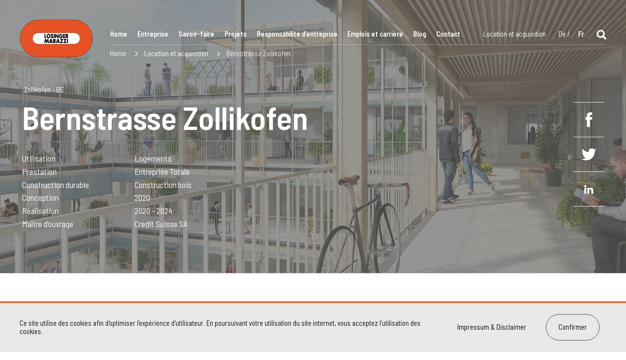

--- FILE ---
content_type: text/html; charset=utf-8
request_url: https://www.losinger-marazzi.ch/fr/misc/location-et-acquisition/176/bernstrasse-zollikofen/
body_size: 57387
content:
<!DOCTYPE html><html class="" lang="fr"><head><link href="https://www.losinger-marazzi.ch/de/misc/miete-und-kauf/176/bernstrasse-zollikofen/" hreflang="de" rel="alternate"/><link href="https://www.losinger-marazzi.ch/fr/misc/location-et-acquisition/176/bernstrasse-zollikofen/" hreflang="fr" rel="alternate"/><meta content="ie=edge" http-equiv="x-ua-compatible"/><meta charset="utf-8"/><!-- nineeeeeeeeeeeeeeeee007

         __                            __                      __
        /  |                          /  |                    /  |
        $$ |____   _______   ________ $$ |   __       _______ $$ |____
        $$      \ /       \ /        |$$ |  /  |     /       |$$      \
        $$$$$$$  |$$$$$$$  |$$$$$$$$/ $$ |_/$$/     /$$$$$$$/ $$$$$$$  |
        $$ |  $$ |$$ |  $$ |  /  $$/  $$   $$<      $$ |      $$ |  $$ |
        $$ |__$$ |$$ |  $$ | /$$$$/__ $$$$$$  \  __ $$ \_____ $$ |  $$ |
        $$    $$/ $$ |  $$ |/$$      |$$ | $$  |/  |$$       |$$ |  $$ |
        $$$$$$$/  $$/   $$/ $$$$$$$$/ $$/   $$/ $$/  $$$$$$$/ $$/   $$/

        --
        developed by bnzk.ch

        --><meta content="width=device-width, initial-scale=1" name="viewport"/><link href="/static/losingermarazzi/favicon/apple-touch-icon.png" rel="apple-touch-icon" sizes="180x180"/><link href="/static/losingermarazzi/favicon/favicon-32x32.png" rel="icon" sizes="32x32" type="image/png"/><link href="/static/losingermarazzi/favicon/favicon-16x16.png" rel="icon" sizes="16x16" type="image/png"/><link href="/static/losingermarazzi/favicon/manifest.json" rel="manifest"/><link color="#5bbad5" href="/static/losingermarazzi/favicon/safari-pinned-tab.svg" rel="mask-icon"/><link href="/static/losingermarazzi/favicon/favicon.ico" rel="shortcut icon"/><meta content="/static/losingermarazzi/favicon/browserconfig.xml" name="msapplication-config"/><meta content="#ffffff" name="theme-color"/><title>Bernstrasse Zollikofen</title><meta content="Zollikofen - BE" name="description"/><meta content="https://www.losinger-marazzi.ch/fr/misc/location-et-acquisition/176/bernstrasse-zollikofen/" property="og:url"/><meta content="Location et acquisition" property="og:title"/><meta content="" property="og:description"/><meta content="" property="og:image"/><meta content="eIl6l6Ge3AIrwAuaCryYUXEBl9QJculwL_xX76p-yYg" name="google-site-verification"/><script>document.querySelector('html').className+=' js is-loading';document.addEventListener('touchstart',function addtouchclass(e){document.documentElement.classList.add('is_touch');document.removeEventListener('touchstart',addtouchclass,false);},false);var cms_edit_mode=false;var user_is_staff=false;;</script><link href="https://fonts.googleapis.com" rel="preconnect"/><link crossorigin="" href="https://fonts.gstatic.com" rel="preconnect"/><link href="https://fonts.googleapis.com/css2?family=Barlow:wght@400;500;600;700&amp;display=swap" rel="stylesheet"/><link href="https://fonts.googleapis.com/css2?family=Barlow+Semi+Condensed:wght@400;500;600;700&amp;display=swap" rel="stylesheet"/><style type="text/css">@font-face{font-family:'dejavuserif';src:url('/static/losingermarazzi/fonts/DejaVuSerif-webfont.woff') format('woff')}/*! normalize.css v4.1.1 | MIT License | github.com/necolas/normalize.css */html{font-family:sans-serif;line-height:1.15;-ms-text-size-adjust:100%;-webkit-text-size-adjust:100%}body{margin:0}article,aside,details,figcaption,figure,footer,header,main,menu,nav,section,summary{display:block}audio,canvas,progress,video{display:inline-block}audio:not([controls]){display:none;height:0}progress{vertical-align:baseline}template,[hidden]{display:none}a{background-color:transparent;-webkit-text-decoration-skip:objects}a:active,a:hover{outline-width:0}abbr[title]{border-bottom:none;text-decoration:underline;text-decoration:underline dotted}b,strong{font-weight:inherit}b,strong{font-weight:bolder}dfn{font-style:italic}h1{font-size:2em;margin:0.67em 0}mark{background-color:#ff0;color:#000}small{font-size:80%}sub,sup{font-size:75%;line-height:0;position:relative;vertical-align:baseline}sub{bottom:-0.25em}sup{top:-0.5em}img{border-style:none}svg:not(:root){overflow:hidden}code,kbd,pre,samp{font-family:monospace,monospace;font-size:1em}figure{margin:1em 40px}hr{box-sizing:content-box;height:0;overflow:visible}button,input,optgroup,select,textarea{font:inherit;margin:0}optgroup{font-weight:bold}button,input{overflow:visible}button,select{text-transform:none}button,html [type="button"],[type="reset"],[type="submit"]{-webkit-appearance:button}button::-moz-focus-inner,[type="button"]::-moz-focus-inner,[type="reset"]::-moz-focus-inner,[type="submit"]::-moz-focus-inner{border-style:none;padding:0}button:-moz-focusring,[type="button"]:-moz-focusring,[type="reset"]:-moz-focusring,[type="submit"]:-moz-focusring{outline:1px dotted ButtonText}fieldset{border:1px solid #c0c0c0;margin:0 2px;padding:0.35em 0.625em 0.75em}legend{box-sizing:border-box;color:inherit;display:table;max-width:100%;padding:0;white-space:normal}textarea{overflow:auto}[type="checkbox"],[type="radio"]{box-sizing:border-box;padding:0}[type="number"]::-webkit-inner-spin-button,[type="number"]::-webkit-outer-spin-button{height:auto}[type="search"]{-webkit-appearance:textfield;outline-offset:-2px}[type="search"]::-webkit-search-cancel-button,[type="search"]::-webkit-search-decoration{-webkit-appearance:none}::-webkit-input-placeholder{color:inherit;opacity:0.54}::-webkit-file-upload-button{-webkit-appearance:button;font:inherit}.owl-carousel{display:none;width:100%;-webkit-tap-highlight-color:transparent;position:relative;z-index:1}.owl-carousel .owl-stage{position:relative;-ms-touch-action:pan-Y}.owl-carousel .owl-stage:after{content:".";display:block;clear:both;visibility:hidden;line-height:0;height:0}.owl-carousel .owl-stage-outer{position:relative;overflow:hidden;-webkit-transform:translate3d(0px,0px,0px)}.owl-carousel .owl-item{position:relative;min-height:1px;float:left;-webkit-backface-visibility:hidden;-webkit-tap-highlight-color:transparent;-webkit-touch-callout:none}.owl-carousel .owl-item img{display:block;width:100%;-webkit-transform-style:preserve-3d}.owl-carousel .owl-nav.disabled,.owl-carousel .owl-dots.disabled{display:none}.owl-carousel .owl-nav .owl-prev,.owl-carousel .owl-nav .owl-next,.owl-carousel .owl-dot{cursor:pointer;cursor:hand;-webkit-user-select:none;-khtml-user-select:none;-moz-user-select:none;-ms-user-select:none;user-select:none}.owl-carousel.owl-loaded{display:block}.owl-carousel.owl-loading{opacity:0;display:block}.owl-carousel.owl-hidden{opacity:0}.owl-carousel.owl-refresh .owl-item{display:none}.owl-carousel.owl-drag .owl-item{-webkit-user-select:none;-moz-user-select:none;-ms-user-select:none;user-select:none}.owl-carousel.owl-grab{cursor:move;cursor:grab}.owl-carousel.owl-rtl{direction:rtl}.owl-carousel.owl-rtl .owl-item{float:right}.no-js .owl-carousel{display:block}.owl-carousel .animated{animation-duration:1000ms;animation-fill-mode:both}.owl-carousel .owl-animated-in{z-index:0}.owl-carousel .owl-animated-out{z-index:1}.owl-carousel .fadeOut{animation-name:fadeOut}@keyframes fadeOut{0%{opacity:1}100%{opacity:0}}.owl-height{transition:height 500ms ease-in-out}.owl-carousel .owl-item .owl-lazy{opacity:0;transition:opacity 400ms ease}.owl-carousel .owl-item img.owl-lazy{transform-style:preserve-3d}.owl-carousel .owl-video-wrapper{position:relative;height:100%;background:#000}.owl-carousel .owl-video-play-icon{position:absolute;height:80px;width:80px;left:50%;top:50%;margin-left:-40px;margin-top:-40px;background:url("/static/losingermarazzi/components/owl.carousel/dist/assets/owl.video.play.png?b0d195a71deb") no-repeat;cursor:pointer;z-index:1;-webkit-backface-visibility:hidden;transition:transform 100ms ease}.owl-carousel .owl-video-play-icon:hover{-ms-transform:scale(1.3,1.3);transform:scale(1.3,1.3)}.owl-carousel .owl-video-playing .owl-video-tn,.owl-carousel .owl-video-playing .owl-video-play-icon{display:none}.owl-carousel .owl-video-tn{opacity:0;height:100%;background-position:center center;background-repeat:no-repeat;background-size:contain;transition:opacity 400ms ease}.owl-carousel .owl-video-frame{position:relative;z-index:1;height:100%;width:100%}.owl-theme .owl-nav{margin-top:10px;text-align:center;-webkit-tap-highlight-color:transparent}.owl-theme .owl-nav [class*='owl-']{color:#FFF;font-size:14px;margin:5px;padding:4px 7px;background:#D6D6D6;display:inline-block;cursor:pointer;border-radius:3px}.owl-theme .owl-nav [class*='owl-']:hover{background:#869791;color:#FFF;text-decoration:none}.owl-theme .owl-nav .disabled{opacity:0.5;cursor:default}.owl-theme .owl-nav.disabled + .owl-dots{margin-top:10px}.owl-theme .owl-dots{text-align:center;-webkit-tap-highlight-color:transparent}.owl-theme .owl-dots .owl-dot{display:inline-block;zoom:1;*display:inline}.owl-theme .owl-dots .owl-dot span{width:10px;height:10px;margin:5px 7px;background:#D6D6D6;display:block;-webkit-backface-visibility:visible;transition:opacity 200ms ease;border-radius:30px}.owl-theme .owl-dots .owl-dot.active span,.owl-theme .owl-dots .owl-dot:hover span{background:#869791}.arrow-button,.owl-nav .owl-next,.owl-nav .owl-prev,.pagination a{display:inline-block;width:75px;height:75px;border-radius:100px;background-color:white;border:1px solid #e9e9e9}.disabled.arrow-button,.owl-nav .disabled.owl-next,.owl-nav .disabled.owl-prev,.pagination a.disabled{cursor:default}.disabled.arrow-button svg,.owl-nav .disabled.owl-next svg,.owl-nav .disabled.owl-prev svg,.pagination a.disabled svg{fill:#4f4f51}.arrow-button span,.owl-nav .owl-next span,.owl-nav .owl-prev span,.pagination a span{position:relative;width:100%;height:100%;display:-webkit-box;display:-ms-flexbox;display:flex;-webkit-box-align:center;-ms-flex-align:center;align-items:center;-webkit-box-pack:center;-ms-flex-pack:center;justify-content:center}.arrow-button svg,.owl-nav .owl-next svg,.owl-nav .owl-prev svg,.pagination a svg{width:25px;height:15px;fill:#e75114}.arrow-button:hover:not(.disabled),.owl-nav .owl-next:hover:not(.disabled),.owl-nav .owl-prev:hover:not(.disabled),.pagination a:hover:not(.disabled){background-color:#e75114;border-color:#e75114}.arrow-button:hover:not(.disabled) svg,.owl-nav .owl-next:hover:not(.disabled) svg,.owl-nav .owl-prev:hover:not(.disabled) svg,.pagination a:hover:not(.disabled) svg{fill:white}div.cms .cms_structure{background:rgba(240,240,240,0.9)!important}.cms-toolbar-item.cms-toolbar-item-buttons .cms-btn[data-rel="modal"]{display:none}#cms_toolbar .cms_structure .cms_structure-dimmer,div.cms .cms-structure{background:rgba(250,250,250,0.97)!important}.content form{width:100%}.page strong,.page b,.page h1,.page h2,.page h3,.page h4,.page .link_bold-underline,footer .info_section .footer-left span,.nav-main a,.nav-lang .active a,.pagination>span,.reference-thumb>span>span.small-bold,.news-thumb>span>span.small-bold,.reference-thumb>span strong,.news-thumb>span strong,.reference_detail .text strong,.location-map__location h2 span,.contacts_list .plugin_textimage .text p.bigger,.plugin_jobslist .jobs_list a .title,.job_detail h3 b,.job_detail .job_detail_footer .text_link,.job_detail .job_detail_footer strong,.search .search_results li.result h3 a,.search .search_results li.result span.highlighted,.content .plugin_customtext strong,.plugin-imageteaser__inner .plugin-imageteaser__content a,.plugin_quote_slider .plugin_quote .right span,.plugin-tabs__header a{font-weight:600;font-family:"Barlow Semi Condensed",sans-serif}.page p,.page ul,.page ol,.page li,.page td,.page th,.page button,.page input,.page header .link_button,footer .legal p,footer .legal a,footer .legal nav,.privacy-banner__inner a.link_button,.privacy-banner__inner a.link_button_light,body.contact .header_form form .label_input_combo input[type="text"],body.contact .header_form form .label_input_combo input[type="email"],body.contact .header_form form .label_input_combo input[type="password"],.plugin-customform .content_form form .label_input_combo input[type="text"],.plugin-customform .content_form form .label_input_combo input[type="email"],.plugin-customform .content_form form .label_input_combo input[type="password"],.search .frm-search input,body.contact .header_form form .label_input_combo textarea,.plugin-customform .content_form form .label_input_combo textarea,.reference-filters,.reference-filter,.reference-thumb>span>span,.news-thumb>span>span,.news-filters>span,.offers-filters>span,body.contact .header_form form .label_input_combo label,.plugin-customform .content_form form .label_input_combo label,.plugin_jobslist .jobs_list a,.custom_select select,p.text_byline,header .plugin_customtext p.text_byline,.content .plugin_customtext p.text_byline,.list_tabbedgallery .tabs ul li a{font-weight:400;font-family:"Barlow Semi Condensed",sans-serif}.page h1 span.title_light,.page h2 span.title_light,.page h3 span.title_light,.page h4 span.title_light,.reference-filter{font-weight:400;font-family:"Barlow Semi Condensed",sans-serif}.page p,.page ul,.page ol,.page li,.page td,.page th,.page button,.page input{color:#0f0f0f;line-height:1.2}.page h1,.page h2,.page h3,.page h4{margin-bottom:0.3em}@media (max-width:450px){.page h1,.page h2,.page h3,.page h4{-webkit-hyphens:auto;-ms-hyphens:auto;hyphens:auto}}.page h3,.page h4{margin-bottom:0.1em}.page a{color:inherit}.page h1,.page h2,.page h3,.page h4{line-height:1}.page h1 span,.page h2 span,.page h3 span,.page h4 span{line-height:1}footer a,footer .to_top{text-decoration:none}footer a:hover,footer .to_top:hover{text-decoration:underline}.page .link_bold-underline{font-size:17px;text-decoration:none;display:inline-block;text-transform:uppercase;color:#e75114;background-image:-webkit-gradient(linear,left top,right top,to(rgba(100,100,100,0.3)));background-image:-o-linear-gradient(left,rgba(100,100,100,0.3) 100%);background-image:linear-gradient(to right,rgba(100,100,100,0.3) 100%);background-position:0 1.5em;background-repeat:repeat-x;background-size:8px 3px;padding-bottom:0.6em;margin-top:1em;margin-right:1em}@media (max-width:1200px),(max-height:1000px){.page .link_bold-underline{font-size:15.3px}}@media (max-width:900px),(max-height:800px){.page .link_bold-underline{font-size:14.45px}}@media (max-width:500px),(max-height:600px){.page .link_bold-underline{font-size:13.6px}}.page .link_bold-underline:hover{text-decoration:none;background-image:-webkit-gradient(linear,left top,right top,to(#e75114));background-image:-o-linear-gradient(left,#e75114 100%);background-image:linear-gradient(to right,#e75114 100%)}.page header .link_bold-underline{font-size:25px;font-family:dejavuserif,serif;color:white;background-image:-webkit-gradient(linear,left top,right top,to(#e75114));background-image:-o-linear-gradient(left,#e75114 100%);background-image:linear-gradient(to right,#e75114 100%)}@media (max-width:1200px),(max-height:1000px){.page header .link_bold-underline{font-size:22.5px}}@media (max-width:900px),(max-height:800px){.page header .link_bold-underline{font-size:21.25px}}@media (max-width:500px),(max-height:600px){.page header .link_bold-underline{font-size:20px}}.page header .link_bold-underline:hover{background-image:-webkit-gradient(linear,left top,right top,to(white));background-image:-o-linear-gradient(left,white 100%);background-image:linear-gradient(to right,white 100%)}.page .link_orange,.page header .plugin-customtext a.link_orange,.reference_detail .text li a{color:#e75114}.page .link_button,.page .link_button_light,.search .frm-search input[type="submit"],.search .frm-search button{font-size:17px;border-radius:50px;display:inline-block;padding:18px 25px;border:1px solid #4f4f51;text-decoration:none;margin-top:1em;margin-right:1em;background-color:transparent;cursor:pointer}@media (max-width:1200px),(max-height:1000px){.page .link_button,.page .link_button_light,.search .frm-search input[type="submit"],.search .frm-search button{font-size:15.3px}}@media (max-width:900px),(max-height:800px){.page .link_button,.page .link_button_light,.search .frm-search input[type="submit"],.search .frm-search button{font-size:14.45px}}@media (max-width:500px),(max-height:600px){.page .link_button,.page .link_button_light,.search .frm-search input[type="submit"],.search .frm-search button{font-size:13.6px}}@media (max-width:830px){.page .link_button,.page .link_button_light,.search .frm-search input[type="submit"],.search .frm-search button{padding:15px 20px}}.page .link_button:hover,.page .link_button_light:hover,.search .frm-search input:hover[type="submit"],.search .frm-search button:hover{text-decoration:underline;background-color:#e75114;border-color:#e75114;color:white}.page .link_button_light{border:none}.page header .link_button{font-size:20px;background-color:#e75114;border:1px solid #e75114;color:white;-webkit-transition:all 0.5s;-o-transition:all 0.5s;transition:all 0.5s}@media (max-width:1200px),(max-height:1000px){.page header .link_button{font-size:18px}}@media (max-width:900px),(max-height:800px){.page header .link_button{font-size:17px}}@media (max-width:500px),(max-height:600px){.page header .link_button{font-size:16px}}.sticky-link_enabled{z-index:21;background-color:white}.more_limited_width,.limited_width,.header__first,footer .legal,.privacy-banner__inner,.fixed-banner__content,.references_wrapper,.plugin-referenceteaser2,.plugin-blogteaser,.reference_detail .text,.news-list-wrapper,.job_image_wrap,.plugin-autocolumns,.plugin_htmlblock,header .plugin_customtext,.header-tabs .header-tabs__content,.content .plugin_customtext .text,.plugin_twocolscustomtext,.plugin-imageteaser,.content>.plugin_image.image_full,.content>.plugin_image.image_over,.content>.plugin_image.image_medium,.plugin-video,.plugin-textimage.plugin-textimage_simple,.plugin-textimage.plugin-textimage_simple-left,.plugin-textimage.plugin-textimage_simple-right,.plugin-textimage.plugin-textimage_right,.plugin-textimage.plugin-textimage_left,.plugin-textimage.plugin-textimage_left_transparent,.plugin-textimage.plugin-textimage_right_transparent,.plugin-textimage.plugin-textimage_right2,.plugin-textimage.plugin-textimage_left2,.list_fullgallery .inner,.list_tabbedgallery .tabs ul,.list_simplegallery .children,.list_timeline .text,.list_full>.inner>.text,.list_full>.inner .children,.plugin_quote_slider,.plugin-tabs__header,.plugin_offer_summary .text_summary{width:100%;max-width:1480px;margin-left:auto;margin-right:auto;padding-left:40px;padding-right:40px;-webkit-box-sizing:border-box;box-sizing:border-box}@media (max-width:1020px){.more_limited_width,.limited_width,.header__first,footer .legal,.privacy-banner__inner,.fixed-banner__content,.references_wrapper,.plugin-referenceteaser2,.plugin-blogteaser,.reference_detail .text,.news-list-wrapper,.job_image_wrap,.plugin-autocolumns,.plugin_htmlblock,header .plugin_customtext,.header-tabs .header-tabs__content,.content .plugin_customtext .text,.plugin_twocolscustomtext,.plugin-imageteaser,.content>.plugin_image.image_full,.content>.plugin_image.image_over,.content>.plugin_image.image_medium,.plugin-video,.plugin-textimage.plugin-textimage_simple,.plugin-textimage.plugin-textimage_simple-left,.plugin-textimage.plugin-textimage_simple-right,.plugin-textimage.plugin-textimage_right,.plugin-textimage.plugin-textimage_left,.plugin-textimage.plugin-textimage_left_transparent,.plugin-textimage.plugin-textimage_right_transparent,.plugin-textimage.plugin-textimage_right2,.plugin-textimage.plugin-textimage_left2,.list_fullgallery .inner,.list_tabbedgallery .tabs ul,.list_simplegallery .children,.list_timeline .text,.list_full>.inner>.text,.list_full>.inner .children,.plugin_quote_slider,.plugin-tabs__header,.plugin_offer_summary .text_summary{padding-left:25px;padding-right:25px}}@media (max-width:740px){.more_limited_width,.limited_width,.header__first,footer .legal,.privacy-banner__inner,.fixed-banner__content,.references_wrapper,.plugin-referenceteaser2,.plugin-blogteaser,.reference_detail .text,.news-list-wrapper,.job_image_wrap,.plugin-autocolumns,.plugin_htmlblock,header .plugin_customtext,.header-tabs .header-tabs__content,.content .plugin_customtext .text,.plugin_twocolscustomtext,.plugin-imageteaser,.content>.plugin_image.image_full,.content>.plugin_image.image_over,.content>.plugin_image.image_medium,.plugin-video,.plugin-textimage.plugin-textimage_simple,.plugin-textimage.plugin-textimage_simple-left,.plugin-textimage.plugin-textimage_simple-right,.plugin-textimage.plugin-textimage_right,.plugin-textimage.plugin-textimage_left,.plugin-textimage.plugin-textimage_left_transparent,.plugin-textimage.plugin-textimage_right_transparent,.plugin-textimage.plugin-textimage_right2,.plugin-textimage.plugin-textimage_left2,.list_fullgallery .inner,.list_tabbedgallery .tabs ul,.list_simplegallery .children,.list_timeline .text,.list_full>.inner>.text,.list_full>.inner .children,.plugin_quote_slider,.plugin-tabs__header,.plugin_offer_summary .text_summary{padding-left:18px;padding-right:18px}}.more_limited_width{max-width:1020px}.plugin-textimage.plugin-textimage_full .image::after{content:"";position:absolute;width:100%;height:100%;top:0;left:0;background-color:rgba(0,0,0,0.5)}body{background:white;-webkit-text-size-adjust:100%}body.no_menu_page .nav_crumb li:first-child{display:none}header{position:relative;min-height:150px;background-color:#434343;padding:0;z-index:3;padding-top:50px;border-bottom:1px solid white}@media (max-width:1480px){header{padding-top:40px}}@media (max-width:1020px){header{padding-top:30px}}@media (max-width:740px){header{min-height:77px;padding-top:10px}}.header__first{position:relative;z-index:2;display:-webkit-box;display:-ms-flexbox;display:flex;-webkit-box-align:end;-ms-flex-align:end;align-items:flex-end;-webkit-box-pack:justify;-ms-flex-pack:justify;justify-content:space-between;-ms-flex-wrap:nowrap;flex-wrap:nowrap}@media (max-width:1020px){.header__first{-ms-flex-wrap:wrap;flex-wrap:wrap}}@media (max-width:740px){.header__first{-ms-flex-wrap:nowrap;flex-wrap:nowrap}}.header__logo{margin-right:50px}@media (max-width:1480px){.header__logo{margin-right:35px}}@media (max-width:1020px){.header__logo{margin-right:30px}}.header__logo .logo{z-index:5;display:inline-block}.header__logo .logo img{width:190px}@media (max-width:1480px){.header__logo .logo img{width:150px}}@media (max-width:1020px){.header__logo .logo img{width:130px}}@media (max-width:830px){.header__logo .logo img{width:115px}}@media (max-width:740px){.header__logo .logo img{width:90px}}.header__nav{width:99%}.content{overflow:hidden}footer{margin-top:10em;overflow:hidden;background-color:#e9e9e9;min-height:230px}footer svg{fill:#201f20}footer .to_top{display:block;display:none;cursor:pointer;color:#201f20;position:relative;z-index:5;padding:15px 0 15px;background-color:#e9e9e9;text-align:center;font-size:15px;text-transform:uppercase;line-height:1em}footer .to_top:hover{text-decoration:none}footer .to_top svg{margin-bottom:3px;width:16px;height:16px}footer .info_section{display:-webkit-box;display:-ms-flexbox;display:flex;-ms-flex-wrap:wrap;flex-wrap:wrap;position:relative;padding-bottom:60px}footer .info_section::after{content:" ";display:block;clear:both}footer .info_section>div{position:relative;font-size:17px}@media (max-width:1200px),(max-height:1000px){footer .info_section>div{font-size:15.3px}}@media (max-width:900px),(max-height:800px){footer .info_section>div{font-size:14.45px}}@media (max-width:500px),(max-height:600px){footer .info_section>div{font-size:13.6px}}footer .info_section h4,footer .info_section p,footer .info_section span{margin-top:0;color:#201f20}footer .info_section h4{margin-bottom:1em}footer .info_section .footer-left,footer .info_section .footer-right{margin-top:52px;width:50%}footer .info_section .footer-left p,footer .info_section .footer-left a,footer .info_section .footer-right p,footer .info_section .footer-right a{color:#7c7070;font-size:17px}@media (max-width:1200px),(max-height:1000px){footer .info_section .footer-left p,footer .info_section .footer-left a,footer .info_section .footer-right p,footer .info_section .footer-right a{font-size:15.3px}}@media (max-width:900px),(max-height:800px){footer .info_section .footer-left p,footer .info_section .footer-left a,footer .info_section .footer-right p,footer .info_section .footer-right a{font-size:14.45px}}@media (max-width:500px),(max-height:600px){footer .info_section .footer-left p,footer .info_section .footer-left a,footer .info_section .footer-right p,footer .info_section .footer-right a{font-size:13.6px}}footer .info_section .shared_innovation{width:100%;margin:0px}footer .info_section .shared_innovation p{margin:52px 0 0 0;color:#e75114;font-size:70px}@media (max-width:1200px),(max-height:1000px){footer .info_section .shared_innovation p{font-size:63px}}@media (max-width:900px),(max-height:800px){footer .info_section .shared_innovation p{font-size:59.5px}}@media (max-width:500px),(max-height:600px){footer .info_section .shared_innovation p{font-size:56px}}footer .info_section .footer-left span{font-size:17px}@media (max-width:1200px),(max-height:1000px){footer .info_section .footer-left span{font-size:15.3px}}@media (max-width:900px),(max-height:800px){footer .info_section .footer-left span{font-size:14.45px}}@media (max-width:500px),(max-height:600px){footer .info_section .footer-left span{font-size:13.6px}}footer .info_section .footer-right{display:-webkit-box;display:-ms-flexbox;display:flex}footer .info_section .info{width:50%}footer .info_section .info p{line-height:2.2em}footer .info_section .social{width:50%}footer .info_section .social p{line-height:2.2em;vertical-align:middle}footer .info_section .social a{display:inline-block;vertical-align:middle}footer .info_section .social svg{vertical-align:middle;display:inline-block;margin-left:7px;margin-right:15px;width:17px;height:17px;fill:#7c7070}footer .legal{padding-top:1px;background-color:#e9e9e9}footer .legal>div{display:-webkit-box;display:-ms-flexbox;display:flex;-webkit-box-pack:justify;-ms-flex-pack:justify;justify-content:space-between;border-top:1px solid rgba(124,112,112,0.2);padding:30px 0}footer .legal p,footer .legal a,footer .legal nav{margin:0;color:#7c7070;font-size:15px}@media (max-width:1200px),(max-height:1000px){footer .legal p,footer .legal a,footer .legal nav{font-size:13.5px}}@media (max-width:900px),(max-height:800px){footer .legal p,footer .legal a,footer .legal nav{font-size:12.75px}}@media (max-width:500px),(max-height:600px){footer .legal p,footer .legal a,footer .legal nav{font-size:12px}}footer .legal .legal-right a{display:inline-block;margin:0 0 0 50px}footer .legal .legal-right a:last-of-type{border-right:none}@media (max-width:740px){footer .legal{padding-top:15px}footer .legal .left,footer .legal .center,footer .legal .right{text-align:left;float:none;display:block}footer .legal .left a:first-child,footer .legal .center a:first-child,footer .legal .right a:first-child{padding-left:0}}.privacy-banner{position:fixed;bottom:0;background-color:#e9e9e9;z-index:11;width:100%;border-top:3px solid #e75114;-webkit-transition:all 0.3s;-o-transition:all 0.3s;transition:all 0.3s}.privacy-banner__text{margin-right:20px}.privacy-banner__buttons{display:-webkit-box;display:-ms-flexbox;display:flex;-webkit-box-align:center;-ms-flex-align:center;align-items:center}.privacy-banner__inner{padding-top:1em;padding-bottom:1em;max-width:1600px;display:-webkit-box;display:-ms-flexbox;display:flex;-webkit-box-align:center;-ms-flex-align:center;align-items:center;-webkit-box-pack:justify;-ms-flex-pack:justify;justify-content:space-between}@media (max-width:830px){.privacy-banner__inner{-ms-flex-wrap:wrap;flex-wrap:wrap}}.privacy-banner__inner a.link_button,.privacy-banner__inner a.link_button_light{margin-top:0;white-space:nowrap;margin-bottom:0.5em;margin-top:0.5em}.privacy-banner__inner p{font-size:17px}@media (max-width:1200px),(max-height:1000px){.privacy-banner__inner p{font-size:15.3px}}@media (max-width:900px),(max-height:800px){.privacy-banner__inner p{font-size:14.45px}}@media (max-width:500px),(max-height:600px){.privacy-banner__inner p{font-size:13.6px}}.is-loading .privacy-banner,.privacy-banner_disabled{-webkit-transform:translate(0,100%);-ms-transform:translate(0,100%);transform:translate(0,100%)}@media (max-width:1020px){.is_premium .header__logo{margin-right:0}}.is_premium .logo{text-align:left}.is_premium .logo img{display:inline-block;width:130px;vertical-align:middle}.is_premium .logo img:first-child{margin-top:-0.5em;margin-bottom:10px;margin-right:16px}@media (max-width:1020px){.is_premium .logo img{width:110px}}@media (max-width:830px){.is_premium .logo img{width:95px}}@media (max-width:740px){.is_premium .logo img{width:73px}}.is_premium .logo img.logo__vsl{width:200px}@media (max-width:1020px){.is_premium .logo img.logo__vsl{width:170px}}@media (max-width:830px){.is_premium .logo img.logo__vsl{width:130px}}@media (max-width:740px){.is_premium .logo img.logo__vsl{width:110px}}.is_wildbienen .header_left,.is_offer .header_left{display:none}.is_wildbienen .home_plugin .burger,.is_offer .home_plugin .burger{display:none}.is_wildbienen .burger,.is_offer .burger{display:none!important}@media (max-width:740px){.header__nav{display:none;position:fixed;z-index:999;top:0;left:0;width:100%;height:100%;background-color:#e75114}}.header__navbar{border-bottom:1px solid rgba(255,255,255,0.3)}.header__navbar nav{display:-webkit-box;display:-ms-flexbox;display:flex;-webkit-box-pack:justify;-ms-flex-pack:justify;justify-content:space-between}.header__navbar ul,.header__navbar li{margin:0;padding:0}.header__navbar li{padding:0 6px;display:inline-block}@media (max-width:740px){.header__navbar li{display:block}}.header__navbar li:first-child{padding-left:0}.header__navbar a{color:white}@media (max-width:740px){.header__navbar{height:100%;display:-webkit-box;display:-ms-flexbox;display:flex;-webkit-box-align:center;-ms-flex-align:center;align-items:center}.header__navbar nav{width:100%;display:-webkit-box;display:-ms-flexbox;display:flex;-ms-flex-wrap:wrap;flex-wrap:wrap;-webkit-box-align:center;-ms-flex-align:center;align-items:center;-webkit-box-pack:center;-ms-flex-pack:center;justify-content:center}.header__navbar nav>*{width:100%}.header__navbar nav>*.header-search{width:auto}}.back_to{display:none}.nav-close{display:none;position:absolute;top:18px;right:20px;cursor:pointer;padding:10px}@media (max-width:740px){.nav-close{display:block}}.nav-close svg{width:25px;height:25px;fill:white}.nav-main a,.nav-lang a,.nav-misc a,.header-search{display:inline-block;padding:10px 0px;text-decoration:none;font-size:17px;border-bottom:2px solid transparent}@media (max-width:1200px),(max-height:1000px){.nav-main a,.nav-lang a,.nav-misc a,.header-search{font-size:15.3px}}@media (max-width:900px),(max-height:800px){.nav-main a,.nav-lang a,.nav-misc a,.header-search{font-size:14.45px}}@media (max-width:500px),(max-height:600px){.nav-main a,.nav-lang a,.nav-misc a,.header-search{font-size:13.6px}}@media (max-width:740px){.nav-main a,.nav-lang a,.nav-misc a,.header-search{margin-top:5px;padding:10px 0px 1px}}.nav-main{-webkit-box-flex:3;-ms-flex-positive:3;flex-grow:3;display:-webkit-box;display:-ms-flexbox;display:flex;-webkit-box-pack:justify;-ms-flex-pack:justify;justify-content:space-between}@media (max-width:740px){.nav-main{display:block}}@media (max-width:740px){.nav-main li{text-align:center}}.nav-main li.selected a,.nav-main li.ancestor a,.nav-main li a:hover{border-bottom:2px solid white}.header__navbar .nav-misc{display:-webkit-box;display:-ms-flexbox;display:flex;-webkit-box-pack:end;-ms-flex-pack:end;justify-content:flex-end;-webkit-box-flex:1;-ms-flex-positive:1;flex-grow:1}@media (max-width:830px){.header__navbar .nav-misc{-webkit-box-flex:0;-ms-flex-positive:0;flex-grow:0;-webkit-box-pack:center;-ms-flex-pack:center;justify-content:center}}@media (max-width:740px){.header__navbar .nav-misc{margin-top:1.3em}}.header__navbar .nav-main,.header__navbar .nav-misc,.header__navbar .nav-lang{margin-right:30px}@media (max-width:1480px){.header__navbar .nav-main,.header__navbar .nav-misc,.header__navbar .nav-lang{margin-right:20px}}@media (max-width:1020px){.header__navbar .nav-main,.header__navbar .nav-misc,.header__navbar .nav-lang{margin-right:12px}}@media (max-width:740px){.header__navbar .nav-main,.header__navbar .nav-misc,.header__navbar .nav-lang{margin-right:0px}}@media (max-width:740px){.nav-lang{width:100%;margin-right:0;text-align:center}.nav-lang li{display:inline-block}}.nav-lang li:first-child{margin-right:4px}.nav-lang li:first-child::after{content:" / ";color:white}.header-search{padding:10px 0 5px}.header-search svg{width:20px;height:20px;fill:white}.nav-crumb{display:inline-block;vertical-align:middle;margin:0;padding:0;list-style-type:none;margin-top:0.4em;margin-bottom:0.2em}@media (max-width:830px){.nav-crumb{margin-top:0.3em}}@media (max-width:740px){.nav-crumb{display:none;margin-left:20px}}.nav-crumb li{display:inline-block;margin-right:8px;position:relative}.nav-crumb li .separator svg{fill:white;width:10px;height:10px;display:inline-block;margin:0 8px 0 8px;-webkit-transform:rotate(90deg);-ms-transform:rotate(90deg);transform:rotate(90deg)}.nav-crumb li,.nav-crumb li a{display:inline-block;-webkit-transition:all 0.6s;-o-transition:all 0.6s;transition:all 0.6s;font-size:15px;color:white;text-decoration:none}.nav-crumb li a:hover{text-decoration:underline}.nav-crumb li:last-child a{text-decoration:none;cursor:default;color:#eee}.nav-crumb li span{color:rgba(255,255,255,0.6)}.header__mobile{display:none}@media (max-width:740px){.header__mobile{display:-webkit-box;display:-ms-flexbox;display:flex;-webkit-box-align:center;-ms-flex-align:center;align-items:center}}.header__mobile .header-search{padding:15px 10px 13px}.burger{cursor:pointer;display:block;text-indent:-99999px;height:60px;width:60px;position:relative;margin-right:-5px}.burger span,.burger::after,.burger::before{content:"";position:absolute;top:50%;display:block;height:3px;background-color:white;-webkit-transition:background-color 0.7s;-o-transition:background-color 0.7s;transition:background-color 0.7s;width:50%;left:50%;margin-left:-25%}.burger span{margin-top:-2px}.burger::after{top:33%}.burger::before{top:auto;bottom:33%}.content>.plugin,.plugin-section>.children>.plugin{margin-top:1.2em}.anchor{display:none}header .plugin_customtext:first-of-type{margin-top:1.3em}header .plugin_customtext:last-of-type{margin-bottom:2em}header.has-tabs .plugin_customtext{margin-bottom:1em}.content>.plugin-section_white{margin-top:0}.plugin{font-size:70px;position:relative}@media (max-width:1200px),(max-height:1000px){.plugin{font-size:56px}}@media (max-width:900px),(max-height:800px){.plugin{font-size:42px}}@media (max-width:500px),(max-height:600px){.plugin{font-size:35px}}@media (max-width:380px),(max-height:450px){.plugin{font-size:31.5px}}.owl-nav{position:absolute;width:100%;height:100%;top:0;left:0;pointer-events:none}.owl-nav .owl-next,.owl-nav .owl-prev{pointer-events:all;top:50%;position:absolute}.owl-nav .owl-prev{left:0;-webkit-transform:translate(-127%,-50%);-ms-transform:translate(-127%,-50%);transform:translate(-127%,-50%)}@media (max-width:1480px){.owl-nav .owl-prev{-webkit-transform:translate(-77%,-50%);-ms-transform:translate(-77%,-50%);transform:translate(-77%,-50%)}}.owl-nav .owl-prev span{left:-1px;-webkit-transform:rotate(-90deg);-ms-transform:rotate(-90deg);transform:rotate(-90deg)}.owl-nav .owl-next{right:0;-webkit-transform:translate(127%,-50%);-ms-transform:translate(127%,-50%);transform:translate(127%,-50%)}@media (max-width:1480px){.owl-nav .owl-next{-webkit-transform:translate(77%,-50%);-ms-transform:translate(77%,-50%);transform:translate(77%,-50%)}}.owl-nav .owl-next span{right:-1px;-webkit-transform:rotate(90deg);-ms-transform:rotate(90deg);transform:rotate(90deg)}.owl-dots{text-align:center}.owl-dots .owl-dot{display:inline-block;position:relative;width:34px;height:40px}.owl-dots .owl-dot span{-webkit-box-sizing:border-box;box-sizing:border-box;border-radius:6px;display:block;position:absolute;top:9px;left:9px;width:12px;height:12px;background-color:#e9e9e9}.owl-dots .owl-dot.active span,.owl-dots .owl-dot:hover span{background-color:#e75114}#overlay{z-index:999;display:none;position:fixed;top:0;left:0;width:100%;height:100%}#overlay>.decker{position:absolute;background-color:rgba(40,40,40,0.8);top:0;left:0;width:100%;height:100%}#overlay_content_wrap .close{position:absolute;cursor:pointer;z-index:3;top:30px;right:42px;display:inline-block;padding:17px;cursor:pointer}#overlay_content_wrap .close svg{width:23px;height:23px;fill:white!important}@media (max-width:1020px){#overlay_content_wrap .close{top:27px}}@media (max-width:830px){#overlay_content_wrap .close{right:25px;top:20px}}@media (max-width:740px){#overlay_content_wrap .close{right:22px;top:14px}}#overlay_content_wrap .close svg{width:23px;height:23px;fill:white!important}#overlay_content_wrap{position:relative}#overlay_content_wrap.full{overflow:hidden;height:100%;width:100%}#overlay_content_wrap.info{overflow-y:auto;height:100%;background-color:white;max-width:1100px;width:100%;padding:0 0 40px 0;-webkit-box-sizing:border-box;box-sizing:border-box}#overlay_content_wrap.info .close{top:30px;right:11px}#overlay_content_wrap.info .close svg{width:23px;height:23px;fill:black!important}html.js .text_fade{opacity:0;position:relative;-webkit-transition:opacity 1s,-webkit-transform 0.2s;transition:opacity 1s,-webkit-transform 0.2s;-o-transition:opacity 1s,transform 0.2s;transition:opacity 1s,transform 0.2s;transition:opacity 1s,transform 0.2s,-webkit-transform 0.2s}html.js .text_fade.scrolled_in{opacity:1}body.offline .text_fade{opacity:0}#overlay .text_fade{opacity:1;-webkit-transform:translate(0px,0px);-ms-transform:translate(0px,0px);transform:translate(0px,0px)}.fixed-banner{position:fixed;top:0;left:0;z-index:21;width:100%;background-color:white;border-bottom:1px solid rgba(100,100,100,0.3);-webkit-transition:all 0.33s;-o-transition:all 0.33s;transition:all 0.33s;opacity:0;-webkit-transform:translate(0,-100%);-ms-transform:translate(0,-100%);transform:translate(0,-100%)}.fixed-banner__content{max-width:1270px}.fixed-banner.fixed-banner_enabled{display:block;opacity:1;-webkit-transform:translate(0,0);-ms-transform:translate(0,0);transform:translate(0,0)}.fixed-banner a.sticky{margin-top:14px;margin-bottom:12px}.pagination{width:100%;display:-webkit-box;display:-ms-flexbox;display:flex;-webkit-box-pack:justify;-ms-flex-pack:justify;justify-content:space-between;-webkit-box-align:center;-ms-flex-align:center;align-items:center}.pagination>span{font-size:17px}@media (max-width:1200px),(max-height:1000px){.pagination>span{font-size:15.3px}}@media (max-width:900px),(max-height:800px){.pagination>span{font-size:14.45px}}@media (max-width:500px),(max-height:600px){.pagination>span{font-size:13.6px}}.pagination a{margin-top:0}.pagination .pagination__back a span{-webkit-transform:rotate(-180deg);-ms-transform:rotate(-180deg);transform:rotate(-180deg)}body.contact .header_form form .label_input_combo input[type="text"],body.contact .header_form form .label_input_combo input[type="email"],body.contact .header_form form .label_input_combo input[type="password"],.plugin-customform .content_form form .label_input_combo input[type="text"],.plugin-customform .content_form form .label_input_combo input[type="email"],.plugin-customform .content_form form .label_input_combo input[type="password"],.search .frm-search input,body.contact .header_form form .label_input_combo textarea,.plugin-customform .content_form form .label_input_combo textarea{color:white;border:2px solid white;background-color:transparent;padding:12px 0.8em;font-size:20px;border-radius:35px;box-sizeing:border-box;display:block;outline:0}@media (max-width:1200px),(max-height:1000px){body.contact .header_form form .label_input_combo input[type="text"],body.contact .header_form form .label_input_combo input[type="email"],body.contact .header_form form .label_input_combo input[type="password"],.plugin-customform .content_form form .label_input_combo input[type="text"],.plugin-customform .content_form form .label_input_combo input[type="email"],.plugin-customform .content_form form .label_input_combo input[type="password"],.search .frm-search input,body.contact .header_form form .label_input_combo textarea,.plugin-customform .content_form form .label_input_combo textarea{font-size:18px}}@media (max-width:900px),(max-height:800px){body.contact .header_form form .label_input_combo input[type="text"],body.contact .header_form form .label_input_combo input[type="email"],body.contact .header_form form .label_input_combo input[type="password"],.plugin-customform .content_form form .label_input_combo input[type="text"],.plugin-customform .content_form form .label_input_combo input[type="email"],.plugin-customform .content_form form .label_input_combo input[type="password"],.search .frm-search input,body.contact .header_form form .label_input_combo textarea,.plugin-customform .content_form form .label_input_combo textarea{font-size:17px}}@media (max-width:500px),(max-height:600px){body.contact .header_form form .label_input_combo input[type="text"],body.contact .header_form form .label_input_combo input[type="email"],body.contact .header_form form .label_input_combo input[type="password"],.plugin-customform .content_form form .label_input_combo input[type="text"],.plugin-customform .content_form form .label_input_combo input[type="email"],.plugin-customform .content_form form .label_input_combo input[type="password"],.search .frm-search input,body.contact .header_form form .label_input_combo textarea,.plugin-customform .content_form form .label_input_combo textarea{font-size:16px}}.reference-filters input[type="radio"],.reference-filters input[type="checkbox"]{position:absolute;opacity:0}.reference-filters input[type="radio"] + label,.reference-filters input[type="checkbox"] + label{display:inline-block;position:relative;cursor:pointer;padding:0.12em 0 0.5em;padding-left:35px}.reference-filters input[type="radio"] + label:before,.reference-filters input[type="checkbox"] + label:before{content:"";position:absolute;top:0;left:0;width:25px;height:25px;background:white;border:1px solid #7c7070;border-radius:3px;-webkit-box-sizing:border-box;box-sizing:border-box}.reference-filters input:hover[type="radio"] + label:before,.reference-filters input:hover[type="checkbox"] + label:before{border-color:#e75114}.reference-filters input:checked[type="radio"] + label:before,.reference-filters input:checked[type="checkbox"] + label:before{border-color:#e75114}.reference-filters input:disabled[type="radio"] + label,.reference-filters input:disabled[type="checkbox"] + label{color:#7c7070;cursor:auto}.reference-filters input:disabled[type="radio"] + label:before,.reference-filters input:disabled[type="checkbox"] + label:before{border-color:#e9e9e9}.reference-filters input:disabled:hover[type="radio"] + label:before,.reference-filters input:disabled:hover[type="checkbox"] + label:before{border-color:#e9e9e9}.reference-filters input:disabled:hover[type="radio"] + label:after,.reference-filters input:disabled:hover[type="checkbox"] + label:after{opacity:0}.reference-filters input:checked[type="radio"] + label:after,.reference-filters input:checked[type="checkbox"] + label:after,.reference-filters input:hover[type="radio"] + label:after,.reference-filters input:hover[type="checkbox"] + label:after{border-color:#e75114;content:"";position:absolute;left:4px;top:4px;background:#e75114;width:17px;height:17px;border-radius:2px;opacity:0.1}.reference-filters input:checked[type="radio"] + label:after,.reference-filters input:checked[type="checkbox"] + label:after{opacity:1}.reference-filters input.semi-selected[type="radio"] + label:after,.reference-filters input.semi-selected[type="checkbox"] + label:after{opacity:0.3}.reference-filters input[type="radio"] + label:before{border-radius:13px}.reference-filters input:checked[type="radio"] + label:after,.reference-filters input:hover[type="radio"] + label:after{border-radius:10px}.share_container{margin-top:0.8em}@media (max-width:1020px){.share_container{margin-top:0.9em;width:100%;display:-webkit-box;display:-ms-flexbox;display:flex;-webkit-box-pack:start;-ms-flex-pack:start;justify-content:flex-start}}.share_container .share{display:block;text-decoration:none;padding:20px 16px;border-bottom:1px solid #e9e9e9}@media (max-width:1020px){.share_container .share{float:left}}@media (max-width:1020px){.share_container .share{padding:20px 20px}}.share_container .share:first-child{border-top:1px solid #e9e9e9}@media (max-width:1020px){.share_container .share{display:inline-block;border:none;border-right:1px solid #e9e9e9}.share_container .share:first-child{border-top:none;border-left:1px solid #e9e9e9}}.share_container .share svg{display:block;fill:white;width:30px;height:30px}.share_container .share:hover svg{fill:#e9e9e9;fill:#e75114}.reference-filters{position:relative;display:-webkit-box;display:-ms-flexbox;display:flex;-webkit-box-align:center;-ms-flex-align:center;align-items:center;-webkit-box-pack:justify;-ms-flex-pack:justify;justify-content:space-between;font-size:17px;border-bottom:2px solid #f0f0f0;background-color:white;padding:30px 0;margin-bottom:66px}@media (max-width:1020px){.reference-filters{-ms-flex-wrap:wrap;flex-wrap:wrap}}@media (max-width:1200px),(max-height:1000px){.reference-filters{font-size:15.3px}}@media (max-width:900px),(max-height:800px){.reference-filters{font-size:14.45px}}@media (max-width:500px),(max-height:600px){.reference-filters{font-size:13.6px}}.reference-filters ul,.reference-filters li{list-style-type:none;margin:0.3em 0 0.3em;padding:0}.reference-filter{color:#434343;font-size:17px;text-decoration:none;margin-right:75px;margin-left:0;display:inline-block;margin-bottom:-1px;min-width:120px;text-align:left}@media (max-width:1200px),(max-height:1000px){.reference-filter{font-size:15.3px}}@media (max-width:900px),(max-height:800px){.reference-filter{font-size:14.45px}}@media (max-width:500px),(max-height:600px){.reference-filter{font-size:13.6px}}@media (max-width:1480px){.reference-filter{min-width:20px}}.reference-filter>span{padding:0.55em 0 15px 0;position:relative;display:block;width:100%;padding-right:25px}.reference-filter>span::after{content:"";position:absolute;top:12.5%;right:-25px;height:75%;width:1px;background-color:#e9e9e9}.reference-filter.type{margin-right:50px}.reference-filter.type>span{padding-right:0}.reference-filter.type>span label{margin-right:20px}.reference-filter.type>span label:last-child{margin-right:0}.reference-filter:last-child>span::after{display:none}.reference-filter:hover{cursor:pointer}.reference-filter.reference-filter_active{color:#e75114}.reference-filter li{display:inline-block}.reference-filter svg{position:absolute;right:0;top:50%;width:15px;height:15px;-webkit-transform:translate(0,-80%) rotate(180deg);-ms-transform:translate(0,-80%) rotate(180deg);transform:translate(0,-80%) rotate(180deg);fill:rgba(0,0,0,0.5)}.reference-filters__layout{width:25%;-webkit-box-ordinal-group:2;-ms-flex-order:1;order:1}@media (max-width:1020px){.reference-filters__layout{width:60%}}.reference-filters__layout li{margin-right:30px;display:inline-block}.reference-filters__middle{width:65%;-webkit-box-ordinal-group:3;-ms-flex-order:2;order:2;text-align:center}@media (max-width:1020px){.reference-filters__middle{text-align:left;width:100%;-webkit-box-ordinal-group:4;-ms-flex-order:3;order:3}}.reference-filters__reset{width:15%;-webkit-box-ordinal-group:4;-ms-flex-order:3;order:3;text-align:right}@media (max-width:1020px){.reference-filters__reset{width:40%;-webkit-box-ordinal-group:3;-ms-flex-order:2;order:2}}.reference-filter__options{cursor:auto;border-bottom:3px solid #e75114;position:absolute;display:none;top:calc(100% + 1px);width:100%;left:0;z-index:5;background-color:white;padding:30px 0}.reference-filter__options>div{-ms-flex-wrap:wrap;flex-wrap:wrap;display:-webkit-box;display:-ms-flexbox;display:flex;-webkit-box-pack:justify;-ms-flex-pack:justify;justify-content:space-between}.reference-filter__field{width:73%;text-align:left}@media (max-width:1020px){.reference-filter__field{width:100%}}.reference-filter__field ul{display:-webkit-box;display:-ms-flexbox;display:flex;-webkit-box-pack:start;-ms-flex-pack:start;justify-content:flex-start;-ms-flex-wrap:wrap;flex-wrap:wrap}.reference-filter__field ul li{width:33.3%}@media (max-width:740px){.reference-filter__field ul li{width:50%}}.reference-filter__buttons{width:27%;-webkit-box-pack:end;-ms-flex-pack:end;justify-content:flex-end;display:-webkit-box;display:-ms-flexbox;display:flex;-webkit-box-align:end;-ms-flex-align:end;align-items:flex-end}.reference-filter__buttons button.link_button{margin-top:0}@media (max-width:1020px){.reference-filter__buttons button.link_button{margin-top:1em}}.reference-filter__buttons button.link_button:last-child{margin-right:0}@media (max-width:1020px){.reference-filter__buttons{width:100%}}.reference-filters__reset{vertical-align:middle;cursor:pointer}.reference-filters__reset svg{position:relative;top:-0.07em;margin-left:0.5em;vertical-align:middle;width:22px;height:22px}.reference_map{height:70vh;background-color:#e9e9e9}.reference_map .custom_clusterer{background-image:url(/static/losingermarazzi/img/map/m1.svg?b0d195a71deb);height:52px;width:53px;line-height:1;text-align:center;cursor:pointer;color:#494949;margin-left:10px;margin-top:-10px;padding-top:11px;-webkit-box-sizing:border-box;box-sizing:border-box;position:absolute;font-size:15px;font-weight:bold}.reference-list{display:-webkit-box;display:-ms-flexbox;display:flex;-ms-flex-wrap:wrap;flex-wrap:wrap;-webkit-box-pack:justify;-ms-flex-pack:justify;justify-content:space-between;-webkit-box-align:stretch;-ms-flex-align:stretch;align-items:stretch}.reference-thumb,.news-thumb{position:relative;display:block;line-height:0;-webkit-box-sizing:border-box;box-sizing:border-box;overflow:hidden;width:31.3%;margin-bottom:55px;min-height:200px}@media (max-width:1100px){.reference-thumb,.news-thumb{width:48%}}@media (max-width:700px){.reference-thumb,.news-thumb{width:100%}}.reference-thumb img.preview,.news-thumb img.preview{width:100%;position:relative;-webkit-transition:all 1s;-o-transition:all 1s;transition:all 1s}.reference-thumb>span,.news-thumb>span{display:block;background-color:rgba(0,0,0,0.5);line-height:1.5;position:absolute;height:auto;bottom:0;left:0;width:100%;padding:10px 24px 27px;-webkit-box-sizing:border-box;box-sizing:border-box;color:white;z-index:1}.reference-thumb>span>span,.news-thumb>span>span{display:block;font-size:17px}@media (max-width:1200px),(max-height:1000px){.reference-thumb>span>span,.news-thumb>span>span{font-size:15.3px}}@media (max-width:900px),(max-height:800px){.reference-thumb>span>span,.news-thumb>span>span{font-size:14.45px}}@media (max-width:500px),(max-height:600px){.reference-thumb>span>span,.news-thumb>span>span{font-size:13.6px}}.reference-thumb>span>span.small-bold,.news-thumb>span>span.small-bold{display:block;font-size:17px;margin-top:0.7em}@media (max-width:1200px),(max-height:1000px){.reference-thumb>span>span.small-bold,.news-thumb>span>span.small-bold{font-size:15.3px}}@media (max-width:900px),(max-height:800px){.reference-thumb>span>span.small-bold,.news-thumb>span>span.small-bold{font-size:14.45px}}@media (max-width:500px),(max-height:600px){.reference-thumb>span>span.small-bold,.news-thumb>span>span.small-bold{font-size:13.6px}}.reference-thumb>span svg,.news-thumb>span svg{fill:rgba(0,0,0,0.5);position:absolute;width:100%;height:auto;left:0;bottom:100%}.reference-thumb>span strong,.news-thumb>span strong{line-height:1;display:block;font-size:30px;margin-bottom:0.5em}.reference-thumb:hover img.preview,.news-thumb:hover img.preview{-webkit-transform:scale(1.15,1.15);-ms-transform:scale(1.15,1.15);transform:scale(1.15,1.15)}.reference-thumb:hover>span,.news-thumb:hover>span{opacity:1}.plugin-referenceteaser2 .object-teaser-head,.plugin-blogteaser .object-teaser-head{display:-webkit-box;display:-ms-flexbox;display:flex;-webkit-box-pack:justify;-ms-flex-pack:justify;justify-content:space-between;-webkit-box-align:end;-ms-flex-align:end;align-items:flex-end;-ms-flex-wrap:wrap;flex-wrap:wrap;margin-bottom:0.7em}.plugin-referenceteaser2 .object-teaser-head h2,.plugin-blogteaser .object-teaser-head h2{margin:0;font-size:110px}@media (max-width:1200px),(max-height:1000px){.plugin-referenceteaser2 .object-teaser-head h2,.plugin-blogteaser .object-teaser-head h2{font-size:88px}}@media (max-width:900px),(max-height:800px){.plugin-referenceteaser2 .object-teaser-head h2,.plugin-blogteaser .object-teaser-head h2{font-size:66px}}@media (max-width:500px),(max-height:600px){.plugin-referenceteaser2 .object-teaser-head h2,.plugin-blogteaser .object-teaser-head h2{font-size:55px}}@media (max-width:380px),(max-height:450px){.plugin-referenceteaser2 .object-teaser-head h2,.plugin-blogteaser .object-teaser-head h2{font-size:49.5px}}.plugin-referenceteaser2 .object-teaser-head a,.plugin-blogteaser .object-teaser-head a{display:inline-block;margin-top:1.2em;margin-bottom:0.9em}.plugin-referenceteaser2 .reference-thumb,.plugin-blogteaser .reference-thumb,.plugin-referenceteaser2 .news-thumb,.plugin-blogteaser .news-thumb{width:100%!important;margin-bottom:0}.plugin-referenceteaser2 .owl-nav .owl-prev,.plugin-blogteaser .owl-nav .owl-prev{-webkit-transform:translate(-127%,-50%);-ms-transform:translate(-127%,-50%);transform:translate(-127%,-50%)}@media (max-width:1644px){.plugin-referenceteaser2 .owl-nav .owl-prev,.plugin-blogteaser .owl-nav .owl-prev{-webkit-transform:translate(-77%,-50%);-ms-transform:translate(-77%,-50%);transform:translate(-77%,-50%)}}.plugin-referenceteaser2 .owl-nav .owl-next,.plugin-blogteaser .owl-nav .owl-next{-webkit-transform:translate(127%,-50%);-ms-transform:translate(127%,-50%);transform:translate(127%,-50%)}@media (max-width:1644px){.plugin-referenceteaser2 .owl-nav .owl-next,.plugin-blogteaser .owl-nav .owl-next{-webkit-transform:translate(77%,-50%);-ms-transform:translate(77%,-50%);transform:translate(77%,-50%)}}.reference-detail .plugin_image_header::after{background-color:rgba(100,100,100,0.5)}.reference-detail ul.reference-labels,.reference-detail .reference-labels li{list-style-type:none;margin:0;padding:0}.reference-detail ul.reference-labels{font-size:20px;width:115%;max-width:115%;margin-bottom:20px;padding-top:20px}@media (max-width:1200px),(max-height:1000px){.reference-detail ul.reference-labels{font-size:18px}}@media (max-width:900px),(max-height:800px){.reference-detail ul.reference-labels{font-size:17px}}@media (max-width:500px),(max-height:600px){.reference-detail ul.reference-labels{font-size:16px}}@media (max-width:1020px){.reference-detail ul.reference-labels{width:100%;max-width:100%}}.reference-detail ul.reference-labels li{color:white}.reference-detail ul.reference-labels li span.label{display:block;width:25%;float:left}@media (max-width:830px){.reference-detail ul.reference-labels li span.label{width:30%}}@media (max-width:740px){.reference-detail ul.reference-labels li span.label{width:auto;display:inline-block;padding-right:7px;float:none}.reference-detail ul.reference-labels li span.label::after{content:":"}}.reference-detail ul.reference-labels li{margin-bottom:0.4em;overflow:hidden}.reference-detail ul.reference-labels li span{display:block;width:75%;float:right}@media (max-width:830px){.reference-detail ul.reference-labels li span{width:70%}}@media (max-width:740px){.reference-detail ul.reference-labels li span{width:auto;display:inline;float:none}}.reference-detail ul.reference-info-download{margin-bottom:0}.reference-detail ul.reference-info-download li{margin-bottom:0;margin-right:1em;display:inline-block;width:auto;float:none}.reference-detail__table{border-collapse:collapse}.reference-detail__table td{border-top:2px solid #e9e9e9;padding:1em 0;margin:0}.reference-detail__table td:last-child{text-align:right}.reference-detail__table tr:last-child td{border-bottom:2px solid #e9e9e9}.reference-detail__contact-image{max-height:110px;display:inline-block;vertical-align:middle}.reference_detail{background-color:white}.reference_detail .item{height:100vh;width:100vw;overflow:hidden;background-size:cover;background-position:center center}.reference_detail .item .image{display:none}.reference_detail .item.first .reference_decker{left:100%;top:0;position:absolute;height:100%;width:auto}.reference_detail .item.first .first_image{width:60%;height:100%;position:absolute;top:0;right:0;background-size:cover;background-position:center center}.reference_detail .image_item .info{position:absolute;bottom:20px;left:20px}.reference_detail .image_item .info h2,.reference_detail .image_item .info h3{color:white;text-shadow:0px 0px 3px rgba(40,40,40,0.8)}.reference_detail .image_item .info h2{margin-bottom:0.5em}.reference_detail .image_item .info h3{margin-top:0.5em}.reference_detail .text{position:relative;height:100%;z-index:1;top:0;left:0;width:100%}.reference_detail .text .container{position:relative;height:100%;background-color:white;margin-right:60%}@media (max-width:1480px){.reference_detail .text .container{margin-right:50%}}@media (max-width:1020px){.reference_detail .text .container{margin-right:40%}}@media (max-width:830px){.reference_detail .text .container{margin-right:30%}}@media (max-width:450px){.reference_detail .text .container{margin-right:17%}}.reference_detail .text .container .scrolled{display:-webkit-box;display:-ms-flexbox;display:flex;height:100%;overflow-y:auto}.reference_detail .text .container .scrolled>div{padding:20px 0 0;width:100%;margin:auto}.reference_detail .text h1{font-size:65px;margin-top:0;margin-bottom:0em}@media (max-width:1200px),(max-height:1000px){.reference_detail .text h1{font-size:52px}}@media (max-width:900px),(max-height:800px){.reference_detail .text h1{font-size:39px}}@media (max-width:500px),(max-height:600px){.reference_detail .text h1{font-size:32.5px}}@media (max-width:380px),(max-height:450px){.reference_detail .text h1{font-size:29.25px}}.reference_detail .text h1,.reference_detail .text h2,.reference_detail .text p,.reference_detail .text ul,.reference_detail .text li{color:#e75114}.reference_detail .text h2{color:#0f0f0f}.reference_detail .text ul,.reference_detail .text li{list-style-type:none;margin:0;padding:0}.reference_detail .text ul{max-width:100%;margin-bottom:20px}.reference_detail .text ul.reference-labels{padding-top:20px}.reference_detail .text ul.reference-labels li span.label{color:white;display:block;width:25%;float:left}@media (max-width:830px){.reference_detail .text ul.reference-labels li span.label{width:30%}}@media (max-width:740px){.reference_detail .text ul.reference-labels li span.label{width:auto;display:inline-block;padding-right:7px;float:none}}.reference_detail .text li{margin:0 0 1px;padding:1px 0 0 0px;overflow:hidden}.reference_detail .text li span{display:block;width:75%;float:right}@media (max-width:830px){.reference_detail .text li span{width:70%}}@media (max-width:740px){.reference_detail .text li span{width:auto;display:inline;float:none}}.news-filters,.offers-filters{position:relative;display:-webkit-box;display:-ms-flexbox;display:flex;-webkit-box-align:center;-ms-flex-align:center;align-items:center;overflow-x:auto;overflow-y:hidden;border-bottom:2px solid #f0f0f0;background-color:white;padding:30px 0;margin-bottom:77px}.news-filters ul,.news-filters li,.offers-filters ul,.offers-filters li{list-style-type:none;margin:0;padding:0}.news-filters .custom_select,.offers-filters .custom_select{display:none;width:100%;max-width:300px;margin:30px 0}.news-filters>span,.offers-filters>span{background-color:#f0f0f0;cursor:pointer;display:inline-block;border-radius:30px;padding:0.5em 15px 0.6em;font-size:17px;margin-right:1.2em;white-space:nowrap}@media (max-width:1480px){.news-filters>span,.offers-filters>span{padding:0.5em 15px 0.6em}}@media (max-width:1020px){.news-filters>span,.offers-filters>span{padding:0.5em 15px 0.5em}}@media (max-width:740px){.news-filters>span,.offers-filters>span{padding:0.5em 15px 0.6em}}@media (max-width:1200px),(max-height:1000px){.news-filters>span,.offers-filters>span{font-size:15.3px}}@media (max-width:900px),(max-height:800px){.news-filters>span,.offers-filters>span{font-size:14.45px}}@media (max-width:500px),(max-height:600px){.news-filters>span,.offers-filters>span{font-size:13.6px}}@media (max-width:1020px){.news-filters>span,.offers-filters>span{margin-right:0.8em}}.news-filters>span:last-of-type,.offers-filters>span:last-of-type{border-right:none}.news-filters>span:hover,.news-filters>span.active,.offers-filters>span:hover,.offers-filters>span.active{background-color:#e75114;color:white}.news-list,.offers-list{display:-webkit-box;display:-ms-flexbox;display:flex;-ms-flex-wrap:wrap;flex-wrap:wrap;-webkit-box-pack:justify;-ms-flex-pack:justify;justify-content:space-between;-webkit-box-align:stretch;-ms-flex-align:stretch;align-items:stretch}.news_list .topic-lead{margin-bottom:0;padding-bottom:0}.bigbutton,a.bigbutton{font-size:30px;display:block;padding:15px 10px;text-decoration:none;color:white;background-color:#e75114;text-align:center;border-radius:4px}@media (max-width:1200px),(max-height:1000px){.bigbutton,a.bigbutton{font-size:27px}}@media (max-width:900px),(max-height:800px){.bigbutton,a.bigbutton{font-size:25.5px}}@media (max-width:500px),(max-height:600px){.bigbutton,a.bigbutton{font-size:24px}}.plugin-location-map .locations{display:none}.location-map{height:70vh;background-color:#e9e9e9}.location-map__location{width:410px;display:-webkit-box;display:-ms-flexbox;display:flex;-ms-flex-wrap:wrap;flex-wrap:wrap}@media (max-width:740px){.location-map__location{width:220px}}.location-map__location h2{width:100%;margin:0;padding:5px;line-height:1;color:#e75114;font-size:30px}@media (max-width:1200px),(max-height:1000px){.location-map__location h2{font-size:27px}}@media (max-width:900px),(max-height:800px){.location-map__location h2{font-size:25.5px}}@media (max-width:500px),(max-height:600px){.location-map__location h2{font-size:24px}}.location-map__location h2 span{color:#201f20;font-size:20px}@media (max-width:1200px),(max-height:1000px){.location-map__location h2 span{font-size:18px}}@media (max-width:900px),(max-height:800px){.location-map__location h2 span{font-size:17px}}@media (max-width:500px),(max-height:600px){.location-map__location h2 span{font-size:16px}}.location-map__location>p,.location-map__location .location-map__contact{margin:0;-webkit-box-sizing:border-box;box-sizing:border-box;width:50%;padding:5px}.location-map__location>p p,.location-map__location .location-map__contact p{margin:0;margin-top:1em}.location-map__location>p img,.location-map__location .location-map__contact img{max-width:100%}@media (max-width:740px){.location-map__location>p,.location-map__location .location-map__contact{width:100%}}.location-map__location h3{color:#201f20;margin:0}body.contact .header_form,.plugin-customform .content_form{position:relative}body.contact .header_form form,.plugin-customform .content_form form{margin-top:0.8em}body.contact .header_form form .text,.plugin-customform .content_form form .text{display:-webkit-box;display:-ms-flexbox;display:flex;-ms-flex-wrap:wrap;flex-wrap:wrap;-webkit-box-pack:justify;-ms-flex-pack:justify;justify-content:space-between}body.contact .header_form form .label_input_combo,.plugin-customform .content_form form .label_input_combo{width:48%;display:inline-block;margin-bottom:0.4em}@media (max-width:450px){body.contact .header_form form .label_input_combo,.plugin-customform .content_form form .label_input_combo{width:100%}}body.contact .header_form form .label_input_combo.fullsize,.plugin-customform .content_form form .label_input_combo.fullsize{width:100%}body.contact .header_form form .label_input_combo.fullsize textarea,.plugin-customform .content_form form .label_input_combo.fullsize textarea{width:100%;-webkit-box-sizing:border-box;box-sizing:border-box}body.contact .header_form form .label_input_combo label,.plugin-customform .content_form form .label_input_combo label{font-size:20px;display:block;color:white;margin-bottom:0.5em}@media (max-width:1200px),(max-height:1000px){body.contact .header_form form .label_input_combo label,.plugin-customform .content_form form .label_input_combo label{font-size:18px}}@media (max-width:900px),(max-height:800px){body.contact .header_form form .label_input_combo label,.plugin-customform .content_form form .label_input_combo label{font-size:17px}}@media (max-width:500px),(max-height:600px){body.contact .header_form form .label_input_combo label,.plugin-customform .content_form form .label_input_combo label{font-size:16px}}body.contact .header_form form .label_input_combo label span,.plugin-customform .content_form form .label_input_combo label span{color:white}body.contact .header_form form .label_input_combo input[type="text"],body.contact .header_form form .label_input_combo input[type="email"],body.contact .header_form form .label_input_combo input[type="password"],.plugin-customform .content_form form .label_input_combo input[type="text"],.plugin-customform .content_form form .label_input_combo input[type="email"],.plugin-customform .content_form form .label_input_combo input[type="password"]{width:90%}body.contact .header_form form .label_input_combo input[type="checkbox"],.plugin-customform .content_form form .label_input_combo input[type="checkbox"]{width:40px;height:40px}body.contact .header_form form .label_input_combo.label_input,.plugin-customform .content_form form .label_input_combo.label_input{padding-top:8px}body.contact .header_form form .label_input_combo ul,.plugin-customform .content_form form .label_input_combo ul{display:-webkit-box;display:-ms-flexbox;display:flex;margin:0;padding:0}body.contact .header_form form .label_input_combo ul li,.plugin-customform .content_form form .label_input_combo ul li{margin:0;padding:0;list-style-type:none;-webkit-box-flex:1;-ms-flex:1 1 auto;flex:1 1 auto}body.contact .header_form form .label_input_combo ul li input,.plugin-customform .content_form form .label_input_combo ul li input{display:inline-block;width:auto;margin:10px 6px 0 0}body.contact .header_form form .label_input_combo.error label span,.plugin-customform .content_form form .label_input_combo.error label span{color:#e75114}body.contact .header_form form .label_input_combo.error input,body.contact .header_form form .label_input_combo.error textarea,.plugin-customform .content_form form .label_input_combo.error input,.plugin-customform .content_form form .label_input_combo.error textarea{border-color:#e75114}.content_form{height:auto;padding:4em 0em 6em 0em}.contacts_list .plugin_textimage .text{padding-bottom:90px!important}.contacts_list .plugin_textimage .text div{overflow:hidden}.contacts_list .plugin_textimage .text h2{font-size:100px;margin-bottom:0em}@media (max-width:1200px),(max-height:1000px){.contacts_list .plugin_textimage .text h2{font-size:80px}}@media (max-width:900px),(max-height:800px){.contacts_list .plugin_textimage .text h2{font-size:60px}}@media (max-width:500px),(max-height:600px){.contacts_list .plugin_textimage .text h2{font-size:50px}}@media (max-width:380px),(max-height:450px){.contacts_list .plugin_textimage .text h2{font-size:45px}}.contacts_list .plugin_textimage .text p.bigger{margin-top:0.9em;margin-bottom:0em;text-transform:uppercase;color:#0f0f0f;font-size:30px}@media (max-width:1200px),(max-height:1000px){.contacts_list .plugin_textimage .text p.bigger{font-size:27px}}@media (max-width:900px),(max-height:800px){.contacts_list .plugin_textimage .text p.bigger{font-size:25.5px}}@media (max-width:500px),(max-height:600px){.contacts_list .plugin_textimage .text p.bigger{font-size:24px}}.contacts_list .plugin_textimage .text .left,.contacts_list .plugin_textimage .text .right{float:left;width:50%}.plugin_jobslist{background-color:#f6f6f6;overflow:hidden;padding-top:80px;padding-bottom:80px}.plugin_jobslist h2{font-size:70px;margin-top:0;width:100%;margin-bottom:1em}@media (max-width:1200px),(max-height:1000px){.plugin_jobslist h2{font-size:56px}}@media (max-width:900px),(max-height:800px){.plugin_jobslist h2{font-size:42px}}@media (max-width:500px),(max-height:600px){.plugin_jobslist h2{font-size:35px}}@media (max-width:380px),(max-height:450px){.plugin_jobslist h2{font-size:31.5px}}@media (max-width:1020px){.plugin_jobslist{padding-top:40px;padding-bottom:50px}}.plugin_jobslist .jobs_text{width:33%;float:left;-webkit-box-sizing:border-box;box-sizing:border-box;padding-right:60px}@media (max-width:1020px){.plugin_jobslist .jobs_text{width:100%;float:none;padding-right:0}}.plugin_jobslist .jobs_text .plugin_customtext{padding:0;padding-bottom:30px}.plugin_jobslist .jobs_text .plugin_customtext p{max-width:none}.plugin_jobslist .jobs_text .text{padding:0;text-align:left}.plugin_jobslist .jobs_text .text h1,.plugin_jobslist .jobs_text .text h2,.plugin_jobslist .jobs_text .text h3{margin-top:0}.plugin_jobslist .jobs_text .filters{overflow:hidden}.plugin_jobslist .jobs_text .filters .custom_select{margin-bottom:8px;width:100%}@media (max-width:1020px){.plugin_jobslist .jobs_text .filters .custom_select{width:32%;float:left;margin-right:2%}}.plugin_jobslist .jobs_text .filters .custom_select:last-child{margin-right:0}@media (max-width:740px){.plugin_jobslist .jobs_text .filters .custom_select{width:100%;margin-right:0;float:none}}@media (max-width:1020px){.plugin_jobslist .jobs_text .filters{margin-bottom:20px}}.plugin_jobslist .jobs_text .filters #custom_location{margin-bottom:8px}.plugin_jobslist .jobs_text .initiativ{margin-top:1em;margin-bottom:1em}@media (max-width:1020px){.plugin_jobslist .jobs_text .initiativ{display:none}}.plugin_jobslist .initiativ2{display:none;margin-top:40px;margin-bottom:0px}@media (max-width:1020px){.plugin_jobslist .initiativ2{display:block}}.plugin_jobslist .initiativ,.plugin_jobslist .initiativ2{font-size:20px}@media (max-width:1200px),(max-height:1000px){.plugin_jobslist .initiativ,.plugin_jobslist .initiativ2{font-size:18px}}@media (max-width:900px),(max-height:800px){.plugin_jobslist .initiativ,.plugin_jobslist .initiativ2{font-size:17px}}@media (max-width:500px),(max-height:600px){.plugin_jobslist .initiativ,.plugin_jobslist .initiativ2{font-size:16px}}.plugin_jobslist .jobs_list{width:67%;float:right;-webkit-box-sizing:border-box;box-sizing:border-box}@media (max-width:1020px){.plugin_jobslist .jobs_list{width:100%;float:none}}.plugin_jobslist .jobs_list a{padding:1em 15px;font-size:20px;text-decoration:none;line-height:1em;display:block;overflow:hidden;color:#0f0f0f;border-bottom:2px solid #e9e9e9}@media (max-width:1200px),(max-height:1000px){.plugin_jobslist .jobs_list a{font-size:18px}}@media (max-width:900px),(max-height:800px){.plugin_jobslist .jobs_list a{font-size:17px}}@media (max-width:500px),(max-height:600px){.plugin_jobslist .jobs_list a{font-size:16px}}.plugin_jobslist .jobs_list a:first-child,.plugin_jobslist .jobs_list a.first{border-top:2px solid #e9e9e9}.plugin_jobslist .jobs_list a span{line-height:1em}.plugin_jobslist .jobs_list a .title{line-height:1em;width:73%;float:left;-webkit-box-sizing:border-box;box-sizing:border-box;padding-right:10px}@media (max-width:1480px){.plugin_jobslist .jobs_list a .title{width:78%}}@media (max-width:830px){.plugin_jobslist .jobs_list a .title{padding-right:0px;width:100%;display:block}}.plugin_jobslist .jobs_list a .location{color:#0f0f0f;width:15%;float:left}@media (max-width:1480px){.plugin_jobslist .jobs_list a .location{width:12%;padding-top:2px;font-size:17px}}@media (max-width:1480px) and (max-width:1200px),(max-width:1480px) and (max-height:1000px){.plugin_jobslist .jobs_list a .location{font-size:15.3px}}@media (max-width:1480px) and (max-width:900px),(max-width:1480px) and (max-height:800px){.plugin_jobslist .jobs_list a .location{font-size:14.45px}}@media (max-width:1480px) and (max-width:500px),(max-width:1480px) and (max-height:600px){.plugin_jobslist .jobs_list a .location{font-size:13.6px}}@media (max-width:830px){.plugin_jobslist .jobs_list a .location{padding-right:5px;clear:both;width:auto;display:inline-block}.plugin_jobslist .jobs_list a .location::after{content:", "}}.plugin_jobslist .jobs_list a .date{color:#0f0f0f;width:12%;float:left;text-align:right}@media (max-width:1480px){.plugin_jobslist .jobs_list a .date{width:10%;padding-top:2px;font-size:17px}}@media (max-width:1480px) and (max-width:1200px),(max-width:1480px) and (max-height:1000px){.plugin_jobslist .jobs_list a .date{font-size:15.3px}}@media (max-width:1480px) and (max-width:900px),(max-width:1480px) and (max-height:800px){.plugin_jobslist .jobs_list a .date{font-size:14.45px}}@media (max-width:1480px) and (max-width:500px),(max-width:1480px) and (max-height:600px){.plugin_jobslist .jobs_list a .date{font-size:13.6px}}@media (max-width:830px){.plugin_jobslist .jobs_list a .date{width:auto;display:inline-block;text-align:left}}.plugin_jobslist .jobs_list a:hover{background-color:#e75114}.plugin_jobslist .jobs_list a:hover *{color:white}.job_image_wrap{max-width:1100px;-webkit-box-sizing:border-box;box-sizing:border-box;padding-right:80px;padding-top:40px}.job_image_wrap .job_image{width:100%}.job-detail__buttons{display:-webkit-box;display:-ms-flexbox;display:flex;-ms-flex-wrap:wrap;flex-wrap:wrap}.job_detail .plugin_customtext{padding-top:0}.job_detail h1{color:#e75114}.job_detail .bigbutton{width:67%;cursor:pointer}.job_detail .job_detail_footer{display:-webkit-box;display:-ms-flexbox;display:flex;-webkit-box-align:center;-ms-flex-align:center;align-items:center;-webkit-box-pack:justify;-ms-flex-pack:justify;justify-content:space-between;padding-top:30px;padding-bottom:100px;font-size:30px}@media (max-width:1200px),(max-height:1000px){.job_detail .job_detail_footer{font-size:27px}}@media (max-width:900px),(max-height:800px){.job_detail .job_detail_footer{font-size:25.5px}}@media (max-width:500px),(max-height:600px){.job_detail .job_detail_footer{font-size:24px}}.job_detail .job_detail_footer .text_link{display:block;width:33%;text-decoration:none}.job_detail .job_detail_footer .logo_link{display:block;width:33%;text-align:center}.job_detail .job_detail_footer .logo_link img{width:50%}.job_detail .job_detail_footer .claim{color:#e75114;display:block;width:33%;text-align:right}.job_detail .job_detail_footer strong{color:#e75114}@media (max-width:830px){.job_detail .job_detail_footer .text_link{display:none}.job_detail .job_detail_footer .logo_link{width:27%;text-align:left}.job_detail .job_detail_footer .logo_link img{position:relative;top:3px;width:80%}.job_detail .job_detail_footer .claim{width:73%;text-align:left}}@media (max-width:740px){.job_detail .job_detail_footer .logo_link{width:40%}.job_detail .job_detail_footer .claim{width:60%}}@media (max-width:450px){.job_detail .job_detail_footer{-ms-flex-wrap:wrap;flex-wrap:wrap}.job_detail .job_detail_footer .logo_link{magrgin-top:10px;width:60%}.job_detail .job_detail_footer .claim{padding-top:16px;width:100%}}.custom_select{position:relative;display:block;overflow:hidden;width:100%;max-width:100%;-webkit-box-sizing:border-box;box-sizing:border-box;font-size:17px}@media (max-width:1200px),(max-height:1000px){.custom_select{font-size:15.3px}}@media (max-width:900px),(max-height:800px){.custom_select{font-size:14.45px}}@media (max-width:500px),(max-height:600px){.custom_select{font-size:13.6px}}.custom_select select{width:110%;max-width:110%;min-width:110%;appearance:none;-webkit-appearance:none;-moz-appearance:window;text-indent:0.01px;-o-text-overflow:"";text-overflow:"";background:none;border:none;color:#0f0f0f;outline:none;font-size:17px;padding:12px 13px 12px;-webkit-box-sizing:border-box;box-sizing:border-box;line-height:1.3em;margin:0}@media (max-width:1200px),(max-height:1000px){.custom_select select{font-size:15.3px}}@media (max-width:900px),(max-height:800px){.custom_select select{font-size:14.45px}}@media (max-width:500px),(max-height:600px){.custom_select select{font-size:13.6px}}.custom_select select::-ms-expand{display:none}.custom_select span{position:absolute;right:15px;top:0.7em;z-index:1;pointer-events:none;-webkit-transform:rotate(180deg);-ms-transform:rotate(180deg);transform:rotate(180deg)}.custom_select span svg{width:15px;height:15px;fill:#434343}.custom_select{background-color:white;border:2px solid #e9e9e9;border-radius:50px}.custom_select:hover{border:2px solid #4f4f51}select:focus{outline:none;-webkit-box-shadow:0 0 3px 3px #4f4f51;box-shadow:0 0 3px 3px #4f4f51}select:-moz-focusring{color:transparent;text-shadow:0 0 0 #000;text-shadow:0 0 0 #000}.control-group.error .custom_select_background{border-color:#e75114}.search .search_results ul,.search .search_results li{list-style-type:none;margin:0;padding:0}.search .search_results li.no_results{margin-top:30px}.search .search_results li.result{font-size:20px;padding:30px;border-bottom:2px solid #e9e9e9;position:relative}@media (max-width:1200px),(max-height:1000px){.search .search_results li.result{font-size:18px}}@media (max-width:900px),(max-height:800px){.search .search_results li.result{font-size:17px}}@media (max-width:500px),(max-height:600px){.search .search_results li.result{font-size:16px}}@media (max-width:450px){.search .search_results li.result{padding:12px 8px}}.search .search_results li.result:first-child{margin-top:30px}.search .search_results li.result:hover{cursor:pointer;background-color:#e75114}.search .search_results li.result:hover svg{fill:white}.search .search_results li.result:hover *{color:white!important}.search .search_results li.result h3,.search .search_results li.result p{padding-right:35px;-webkit-box-sizing:border-box;box-sizing:border-box;line-height:1.1}.search .search_results li.result h3{margin:0}.search .search_results li.result h3 a{font-size:30px;text-decoration:none}@media (max-width:1200px),(max-height:1000px){.search .search_results li.result h3 a{font-size:27px}}@media (max-width:900px),(max-height:800px){.search .search_results li.result h3 a{font-size:25.5px}}@media (max-width:500px),(max-height:600px){.search .search_results li.result h3 a{font-size:24px}}.search .search_results li.result p{margin:0;margin-top:0.3em}.search .search_results li.result span.highlighted{color:#e75114}.search .search_results li.result svg{width:20px;height:20px;margin-top:-10px;top:50%;right:20px;position:absolute;-webkit-transform:rotate(90deg);-ms-transform:rotate(90deg);transform:rotate(90deg);fill:#e75114}@media (max-width:450px){.search .search_results li.result svg{right:5px}}.search .pagenav{padding:30px}.search .pagenav ul,.search .pagenav li{list-style-type:none;margin:0;padding:0}.search .pagenav li{display:inline-block}.search .frm-search input{width:100%;padding:0.9em 1.2em;border-color:#e9e9e9;color:#0f0f0f}.plugin-autocolumns .children{display:-webkit-box;display:-ms-flexbox;display:flex;-ms-flex-wrap:wrap;flex-wrap:wrap;-webkit-box-pack:center;-ms-flex-pack:center;justify-content:center}.plugin-autocolumns .children .plugin{border-right:3px solid #e9e9e9;-webkit-box-sizing:border-box;box-sizing:border-box}.plugin-autocolumns .children .plugin_customtext,.plugin-autocolumns .children .plugin-textimage{display:-webkit-box;display:-ms-flexbox;display:flex;-ms-flex-wrap:wrap;flex-wrap:wrap;margin-left:0;margin-right:0;margin-bottom:1.3em;-webkit-box-orient:vertical;-webkit-box-direction:normal;-ms-flex-direction:column;flex-direction:column;-webkit-box-align:start;-ms-flex-align:start;align-items:flex-start}.plugin-autocolumns .children .plugin_customtext .text,.plugin-autocolumns .children .plugin-textimage .text{-webkit-box-ordinal-group:3;-ms-flex-order:2;order:2;text-align:center;margin-bottom:0}.plugin-autocolumns .children .plugin_customtext .text .text_byline,.plugin-autocolumns .children .plugin-textimage .text .text_byline{font-size:17px}@media (max-width:1200px),(max-height:1000px){.plugin-autocolumns .children .plugin_customtext .text .text_byline,.plugin-autocolumns .children .plugin-textimage .text .text_byline{font-size:15.3px}}@media (max-width:900px),(max-height:800px){.plugin-autocolumns .children .plugin_customtext .text .text_byline,.plugin-autocolumns .children .plugin-textimage .text .text_byline{font-size:14.45px}}@media (max-width:500px),(max-height:600px){.plugin-autocolumns .children .plugin_customtext .text .text_byline,.plugin-autocolumns .children .plugin-textimage .text .text_byline{font-size:13.6px}}.plugin-autocolumns .children .plugin_customtext .text h1,.plugin-autocolumns .children .plugin_customtext .text h2,.plugin-autocolumns .children .plugin_customtext .text h3,.plugin-autocolumns .children .plugin-textimage .text h1,.plugin-autocolumns .children .plugin-textimage .text h2,.plugin-autocolumns .children .plugin-textimage .text h3{font-size:30px}@media (max-width:1200px),(max-height:1000px){.plugin-autocolumns .children .plugin_customtext .text h1,.plugin-autocolumns .children .plugin_customtext .text h2,.plugin-autocolumns .children .plugin_customtext .text h3,.plugin-autocolumns .children .plugin-textimage .text h1,.plugin-autocolumns .children .plugin-textimage .text h2,.plugin-autocolumns .children .plugin-textimage .text h3{font-size:27px}}@media (max-width:900px),(max-height:800px){.plugin-autocolumns .children .plugin_customtext .text h1,.plugin-autocolumns .children .plugin_customtext .text h2,.plugin-autocolumns .children .plugin_customtext .text h3,.plugin-autocolumns .children .plugin-textimage .text h1,.plugin-autocolumns .children .plugin-textimage .text h2,.plugin-autocolumns .children .plugin-textimage .text h3{font-size:25.5px}}@media (max-width:500px),(max-height:600px){.plugin-autocolumns .children .plugin_customtext .text h1,.plugin-autocolumns .children .plugin_customtext .text h2,.plugin-autocolumns .children .plugin_customtext .text h3,.plugin-autocolumns .children .plugin-textimage .text h1,.plugin-autocolumns .children .plugin-textimage .text h2,.plugin-autocolumns .children .plugin-textimage .text h3{font-size:24px}}.plugin-autocolumns .children .plugin_customtext .text p,.plugin-autocolumns .children .plugin_customtext .text ul,.plugin-autocolumns .children .plugin_customtext .text li,.plugin-autocolumns .children .plugin-textimage .text p,.plugin-autocolumns .children .plugin-textimage .text ul,.plugin-autocolumns .children .plugin-textimage .text li{font-size:17px}@media (max-width:1200px),(max-height:1000px){.plugin-autocolumns .children .plugin_customtext .text p,.plugin-autocolumns .children .plugin_customtext .text ul,.plugin-autocolumns .children .plugin_customtext .text li,.plugin-autocolumns .children .plugin-textimage .text p,.plugin-autocolumns .children .plugin-textimage .text ul,.plugin-autocolumns .children .plugin-textimage .text li{font-size:15.3px}}@media (max-width:900px),(max-height:800px){.plugin-autocolumns .children .plugin_customtext .text p,.plugin-autocolumns .children .plugin_customtext .text ul,.plugin-autocolumns .children .plugin_customtext .text li,.plugin-autocolumns .children .plugin-textimage .text p,.plugin-autocolumns .children .plugin-textimage .text ul,.plugin-autocolumns .children .plugin-textimage .text li{font-size:14.45px}}@media (max-width:500px),(max-height:600px){.plugin-autocolumns .children .plugin_customtext .text p,.plugin-autocolumns .children .plugin_customtext .text ul,.plugin-autocolumns .children .plugin_customtext .text li,.plugin-autocolumns .children .plugin-textimage .text p,.plugin-autocolumns .children .plugin-textimage .text ul,.plugin-autocolumns .children .plugin-textimage .text li{font-size:13.6px}}.plugin-autocolumns .children .plugin_customtext .image,.plugin-autocolumns .children .plugin-textimage .image{margin-bottom:0.4em;-webkit-box-ordinal-group:2;-ms-flex-order:1;order:1;text-align:center}.plugin-autocolumns .children .plugin_customtext .image img,.plugin-autocolumns .children .plugin-textimage .image img{width:70%}.plugin-autocolumns_2 .children .plugin{padding:1.2em 0.8em;width:50%;border-right:3px solid #e9e9e9!important}.plugin-autocolumns_2 .children .plugin:nth-child(2n),.plugin-autocolumns_2 .children .plugin:last-child{border-right:3px solid transparent!important}@media (max-width:450px){.plugin-autocolumns_2 .children .plugin{width:100%;padding:0.2em 0.8em;border-right:3px solid transparent!important}}@media (max-width:740px){.plugin-autocolumns_2 .children .plugin{width:100%;padding:0.2em 0.8em;border-right:3px solid transparent!important}}.plugin-autocolumns_3 .children .plugin{padding:0.8em 0.6em;width:33.333%;border-right:3px solid #e9e9e9!important}.plugin-autocolumns_3 .children .plugin:nth-child(3n),.plugin-autocolumns_3 .children .plugin:last-child{border-right:3px solid transparent!important}@media (max-width:830px){.plugin-autocolumns_3 .children .plugin{padding:1.2em 0.8em;width:50%;border-right:3px solid #e9e9e9!important}.plugin-autocolumns_3 .children .plugin:nth-child(2n),.plugin-autocolumns_3 .children .plugin:last-child{border-right:3px solid transparent!important}}@media (max-width:830px) and (max-width:450px){.plugin-autocolumns_3 .children .plugin{width:100%;padding:0.2em 0.8em;border-right:3px solid transparent!important}}@media (max-width:830px){.plugin-autocolumns_3 .children .plugin{padding:1.2em 0.8em;width:50%;border-right:3px solid #e9e9e9!important}.plugin-autocolumns_3 .children .plugin:nth-child(2n),.plugin-autocolumns_3 .children .plugin:last-child{border-right:3px solid transparent!important}}@media (max-width:830px) and (max-width:450px){.plugin-autocolumns_3 .children .plugin{width:100%;padding:0.2em 0.8em;border-right:3px solid transparent!important}}@media (max-width:740px){.plugin-autocolumns_3 .children .plugin{width:100%;padding:0.2em 0.8em;border-right:3px solid transparent!important}}.plugin-autocolumns_4 .children .plugin{padding:0.7em 0.4em;width:25%}.plugin-autocolumns_4 .children .plugin:nth-child(4n),.plugin-autocolumns_4 .children .plugin:last-child{border-right:3px solid transparent}@media (max-width:1020px){.plugin-autocolumns_4 .children .plugin{padding:0.8em 0.6em;width:33.333%;border-right:3px solid #e9e9e9!important}.plugin-autocolumns_4 .children .plugin:nth-child(3n),.plugin-autocolumns_4 .children .plugin:last-child{border-right:3px solid transparent!important}}@media (max-width:1020px) and (max-width:830px){.plugin-autocolumns_4 .children .plugin{padding:1.2em 0.8em;width:50%;border-right:3px solid #e9e9e9!important}.plugin-autocolumns_4 .children .plugin:nth-child(2n),.plugin-autocolumns_4 .children .plugin:last-child{border-right:3px solid transparent!important}}@media (max-width:1020px) and (max-width:830px) and (max-width:450px){.plugin-autocolumns_4 .children .plugin{width:100%;padding:0.2em 0.8em;border-right:3px solid transparent!important}}.plugin_htmlblock{text-align:center}.plugin_htmlblock iframe{border:0;width:100%}.text div>*:first-child{margin-top:0}.text div>*:last-child{margin-bottom:0}.plugin_customtext h1,.plugin_customtext h2,.plugin_twocolscustomtext h1,.plugin_twocolscustomtext h2,.plugin-textimage .text h1,.plugin-textimage .text h2{font-size:110px}@media (max-width:1200px),(max-height:1000px){.plugin_customtext h1,.plugin_customtext h2,.plugin_twocolscustomtext h1,.plugin_twocolscustomtext h2,.plugin-textimage .text h1,.plugin-textimage .text h2{font-size:88px}}@media (max-width:900px),(max-height:800px){.plugin_customtext h1,.plugin_customtext h2,.plugin_twocolscustomtext h1,.plugin_twocolscustomtext h2,.plugin-textimage .text h1,.plugin-textimage .text h2{font-size:66px}}@media (max-width:500px),(max-height:600px){.plugin_customtext h1,.plugin_customtext h2,.plugin_twocolscustomtext h1,.plugin_twocolscustomtext h2,.plugin-textimage .text h1,.plugin-textimage .text h2{font-size:55px}}@media (max-width:380px),(max-height:450px){.plugin_customtext h1,.plugin_customtext h2,.plugin_twocolscustomtext h1,.plugin_twocolscustomtext h2,.plugin-textimage .text h1,.plugin-textimage .text h2{font-size:49.5px}}.plugin_customtext h3,.plugin_twocolscustomtext h3,.plugin-textimage .text h3{font-size:70px}@media (max-width:1200px),(max-height:1000px){.plugin_customtext h3,.plugin_twocolscustomtext h3,.plugin-textimage .text h3{font-size:63px}}@media (max-width:900px),(max-height:800px){.plugin_customtext h3,.plugin_twocolscustomtext h3,.plugin-textimage .text h3{font-size:59.5px}}@media (max-width:500px),(max-height:600px){.plugin_customtext h3,.plugin_twocolscustomtext h3,.plugin-textimage .text h3{font-size:56px}}p.text_lead,.content .plugin_customtext p.text_lead{font-family:dejavuserif,serif;font-size:25px}@media (max-width:1200px),(max-height:1000px){p.text_lead,.content .plugin_customtext p.text_lead{font-size:22.5px}}@media (max-width:900px),(max-height:800px){p.text_lead,.content .plugin_customtext p.text_lead{font-size:21.25px}}@media (max-width:500px),(max-height:600px){p.text_lead,.content .plugin_customtext p.text_lead{font-size:20px}}p.text_byline,header .plugin_customtext p.text_byline,.content .plugin_customtext p.text_byline{position:relative;left:0.3em;margin-left:0!important;font-size:17px}@media (max-width:1200px),(max-height:1000px){p.text_byline,header .plugin_customtext p.text_byline,.content .plugin_customtext p.text_byline{font-size:15.3px}}@media (max-width:900px),(max-height:800px){p.text_byline,header .plugin_customtext p.text_byline,.content .plugin_customtext p.text_byline{font-size:14.45px}}@media (max-width:500px),(max-height:600px){p.text_byline,header .plugin_customtext p.text_byline,.content .plugin_customtext p.text_byline{font-size:13.6px}}p.text_byline + h1,header .plugin_customtext p.text_byline + h1,.content .plugin_customtext p.text_byline + h1,p.text_byline + h2,header .plugin_customtext p.text_byline + h2,.content .plugin_customtext p.text_byline + h2,p.text_byline + h3,header .plugin_customtext p.text_byline + h3,.content .plugin_customtext p.text_byline + h3{margin-top:0}span.text_orange{color:#e75114}header .plugin_customtext{max-width:1270px;background-color:transparent;display:-webkit-box;display:-ms-flexbox;display:flex;-ms-flex-wrap:wrap;flex-wrap:wrap;-webkit-box-pack:justify;-ms-flex-pack:justify;justify-content:space-between}header .plugin_customtext .text{width:100%;max-width:800px}header .plugin_customtext h1,header .plugin_customtext h2,header .plugin_customtext h3,header .plugin_customtext p{width:100%;color:white}header .plugin_customtext p{font-size:25px;font-family:dejavuserif,serif}@media (max-width:1200px),(max-height:1000px){header .plugin_customtext p{font-size:22.5px}}@media (max-width:900px),(max-height:800px){header .plugin_customtext p{font-size:21.25px}}@media (max-width:500px),(max-height:600px){header .plugin_customtext p{font-size:20px}}.story_detail header .plugin_customtext .text{max-width:calc(100% - 100px)}@media (max-width:1020px){.story_detail header .plugin_customtext .text{max-width:100%}}.header-tabs{display:none;position:relative;background-color:rgba(0,0,0,0.3);border-top:1px solid rgba(255,255,255,0.5)}@media (max-width:740px){.header-tabs{display:none!important}}.header-tabs .header-tabs__content{max-width:1270px;display:-webkit-box;display:-ms-flexbox;display:flex}.header-tabs select{display:none}.header-tab{padding:27px 0 32px 0;-webkit-box-sizing:border-box;box-sizing:border-box;margin-right:5.333%;width:28%;position:relative;top:1px;cursor:pointer}.header-tab h4,.header-tab p{font-size:17px;color:white;margin:0.5em 0}@media (max-width:1200px),(max-height:1000px){.header-tab h4,.header-tab p{font-size:15.3px}}@media (max-width:900px),(max-height:800px){.header-tab h4,.header-tab p{font-size:14.45px}}@media (max-width:500px),(max-height:600px){.header-tab h4,.header-tab p{font-size:13.6px}}.header-tab.header-tab_active,.header-tab:hover{border-top:3px solid white;margin-top:-3px}header.has-tabs .header-tabs{display:block}.plugin-text__preview{display:none}.content .plugin_customtext{width:100%}.content .plugin_customtext .text{position:relative;max-width:1270px;-webkit-box-sizing:border-box;box-sizing:border-box}.content .plugin_customtext h1,.content .plugin_customtext h2{max-width:100%}@media (max-width:740px){.content .plugin_customtext{padding:20px 0 30px}}.content .plugin_customtext p,.content .plugin_customtext ul,.content .plugin_customtext ol,.content .plugin_customtext h3,.content .plugin_customtext h4,.content .plugin_customtext table{max-width:800px;margin-left:auto;margin-right:auto}.content .plugin_customtext table{width:100%}.content .plugin_customtext p,.content .plugin_customtext ul,.content .plugin_customtext ol,.content .plugin_customtext li,.content .plugin_customtext td{font-size:20px;color:#0f0f0f}@media (max-width:1200px),(max-height:1000px){.content .plugin_customtext p,.content .plugin_customtext ul,.content .plugin_customtext ol,.content .plugin_customtext li,.content .plugin_customtext td{font-size:18px}}@media (max-width:900px),(max-height:800px){.content .plugin_customtext p,.content .plugin_customtext ul,.content .plugin_customtext ol,.content .plugin_customtext li,.content .plugin_customtext td{font-size:17px}}@media (max-width:500px),(max-height:600px){.content .plugin_customtext p,.content .plugin_customtext ul,.content .plugin_customtext ol,.content .plugin_customtext li,.content .plugin_customtext td{font-size:16px}}.content .plugin_customtext p,.content .plugin_customtext ul,.content .plugin_customtext ol,.content .plugin_customtext li{width:100%}.content .plugin_customtext ul,.content .plugin_customtext ol{margin-left:auto;padding-left:0}.content .plugin_customtext li{width:auto;margin-left:1.2em;margin-bottom:0.5em}.content .plugin_customtext strong{color:#0f0f0f}.content .plugin_customtext.customtext_full_left .text{max-width:1480px}.content .plugin_customtext.customtext_full_left p,.content .plugin_customtext.customtext_full_left ul,.content .plugin_customtext.customtext_full_left ol{margin-left:0}.content .plugin_customtext.customtext_center{text-align:center;width:100%;max-width:800px;margin-left:auto;margin-right:auto}.content .plugin_customtext.customtext_center::after{content:".";clear:both;display:block;visibility:hidden;height:0px}.content .plugin_customtext.customtext_orange h1,.content .plugin_customtext.customtext_orange h2{color:#e75114}.content .plugin_customtext.customtext_black h1,.content .plugin_customtext.customtext_black h2{color:#0f0f0f}.plugin_twocolscustomtext{width:100%;padding-top:0px;max-width:1270px}.plugin_twocolscustomtext.has_title{margin-top:0}.plugin_twocolscustomtext .text{display:-webkit-box;display:-ms-flexbox;display:flex;-ms-flex-wrap:wrap;flex-wrap:wrap;-webkit-box-pack:justify;-ms-flex-pack:justify;justify-content:space-between;-webkit-box-align:start;-ms-flex-align:start;align-items:flex-start;overflow:hidden;width:100%;max-width:800px;margin-left:auto;margin-right:auto}.plugin_twocolscustomtext .text>h3{width:100%;-webkit-box-sizing:border-box;box-sizing:border-box;margin-bottom:0.6em;padding-right:40%;margin-left:auto;margin-right:auto}.plugin_twocolscustomtext .text p,.plugin_twocolscustomtext .text ul,.plugin_twocolscustomtext .text ol,.plugin_twocolscustomtext .text li{font-size:20px;width:100%;margin-left:0;padding-left:0}@media (max-width:1200px),(max-height:1000px){.plugin_twocolscustomtext .text p,.plugin_twocolscustomtext .text ul,.plugin_twocolscustomtext .text ol,.plugin_twocolscustomtext .text li{font-size:18px}}@media (max-width:900px),(max-height:800px){.plugin_twocolscustomtext .text p,.plugin_twocolscustomtext .text ul,.plugin_twocolscustomtext .text ol,.plugin_twocolscustomtext .text li{font-size:17px}}@media (max-width:500px),(max-height:600px){.plugin_twocolscustomtext .text p,.plugin_twocolscustomtext .text ul,.plugin_twocolscustomtext .text ol,.plugin_twocolscustomtext .text li{font-size:16px}}.plugin_twocolscustomtext .text li{width:auto;margin-left:1.2em;margin-bottom:0.5em}.plugin_twocolscustomtext.customtext_wide .text{max-width:100%}.plugin_twocolscustomtext .col{text-align:left;width:47%;-webkit-box-sizing:border-box;box-sizing:border-box}@media (max-width:740px){.plugin_twocolscustomtext .col{width:100%;padding:0}}.plugin-imageteaser{display:-webkit-box;display:-ms-flexbox;display:flex}.plugin-imageteaser__inner{min-height:450px;width:57%;display:-webkit-box;display:-ms-flexbox;display:flex;-webkit-box-align:end;-ms-flex-align:end;align-items:flex-end;background-size:cover;position:relative;cursor:pointer}.plugin-imageteaser__inner::after{content:"";position:absolute;top:0;right:0}.plugin-imageteaser__inner .plugin-imageteaser__content{position:relative;width:100%;padding:50px}.plugin-imageteaser__inner .plugin-imageteaser__content h2{font-size:40px}@media (max-width:1200px),(max-height:1000px){.plugin-imageteaser__inner .plugin-imageteaser__content h2{font-size:36px}}@media (max-width:900px),(max-height:800px){.plugin-imageteaser__inner .plugin-imageteaser__content h2{font-size:34px}}@media (max-width:500px),(max-height:600px){.plugin-imageteaser__inner .plugin-imageteaser__content h2{font-size:32px}}.plugin-imageteaser__inner .plugin-imageteaser__content p{width:77%;margin-bottom:0;font-size:17px}@media (max-width:1200px),(max-height:1000px){.plugin-imageteaser__inner .plugin-imageteaser__content p{font-size:15.3px}}@media (max-width:900px),(max-height:800px){.plugin-imageteaser__inner .plugin-imageteaser__content p{font-size:14.45px}}@media (max-width:500px),(max-height:600px){.plugin-imageteaser__inner .plugin-imageteaser__content p{font-size:13.6px}}.plugin-imageteaser__inner .plugin-imageteaser__content a{position:absolute;right:50px;bottom:60px;text-align:right;text-decoration:none;font-size:17px}@media (max-width:1200px),(max-height:1000px){.plugin-imageteaser__inner .plugin-imageteaser__content a{font-size:15.3px}}@media (max-width:900px),(max-height:800px){.plugin-imageteaser__inner .plugin-imageteaser__content a{font-size:14.45px}}@media (max-width:500px),(max-height:600px){.plugin-imageteaser__inner .plugin-imageteaser__content a{font-size:13.6px}}.plugin-imageteaser__inner .plugin-imageteaser__content h2,.plugin-imageteaser__inner .plugin-imageteaser__content p,.plugin-imageteaser__inner .plugin-imageteaser__content a{color:white}.plugin-imageteaser_left{-webkit-box-pack:start;-ms-flex-pack:start;justify-content:flex-start}.plugin-imageteaser_right{-webkit-box-pack:end;-ms-flex-pack:end;justify-content:flex-end}.plugin_image_header{width:100%;height:100%;position:absolute;top:0;left:0;border-bottom:1px solid #d7d7d7}.plugin_image_header::after{content:"";position:absolute;width:100%;height:100%;background-color:rgba(100,100,100,0.3)}.plugin_image_header .with_bg{-webkit-transition:opacity 0.6s;-o-transition:opacity 0.6s;transition:opacity 0.6s;opacity:1;position:absolute;width:100%;height:100%;top:0;left:0;background-size:cover;background-position:center center}.plugin_image_header .with_bg::after{content:"";position:absolute;width:100%;height:100%;background-color:rgba(100,100,100,0.3)}.content>.plugin_image.image_full img,.content>.plugin_image.image_over img,.content>.plugin_image.image_medium img{max-width:900px;width:100%;margin:0 auto;display:block}.content>.plugin_image.image_over img{max-width:1500px}.content>.plugin_image.image_full img{max-width:none}.plugin-video{width:100%;display:-webkit-box;display:-ms-flexbox;display:flex;-webkit-box-sizing:border-box;box-sizing:border-box;text-align:center;overflow:hidden;position:relative;-webkit-box-pack:center;-ms-flex-pack:center;justify-content:center}.plugin-video .plugin-video__inner{width:100%}.plugin-video.plugin-video_left .plugin-video__inner,.plugin-video.plugin-video_right .plugin-video__inner{width:57%;position:relative}@media (max-width:1020px){.plugin-video.plugin-video_left .plugin-video__inner,.plugin-video.plugin-video_right .plugin-video__inner{width:80%}}@media (max-width:830px){.plugin-video.plugin-video_left .plugin-video__inner,.plugin-video.plugin-video_right .plugin-video__inner{width:100%}}.plugin-video.plugin-video_left{-webkit-box-pack:start;-ms-flex-pack:start;justify-content:flex-start}.plugin-video.plugin-video_right{-webkit-box-pack:end;-ms-flex-pack:end;justify-content:flex-end}.plugin-video.plugin-video_medium{max-width:1100px}.plugin-video .video{position:absolute;top:0;left:0;width:100%;height:100%;display:none}.plugin-video .video iframe{width:100%;height:100%}.plugin-video .image{display:block;overflow:hidden;width:100%;position:relative}.plugin-video .image.image_youtube{-webkit-transform:translateY(-12.5%);-ms-transform:translateY(-12.5%);transform:translateY(-12.5%)}.plugin-video .image::after{content:"";position:absolute;width:100%;height:100%;top:0;left:0;background-color:rgba(0,0,0,0.5)}.plugin-video .image img{width:100%}@media (max-width:740px){.plugin-video .image{position:absolute;top:0;left:0}}.plugin-video .text{position:absolute;top:0;left:0;width:100%;height:100%;display:-webkit-box;display:-ms-flexbox;display:flex;-webkit-box-align:center;-ms-flex-align:center;align-items:center;text-align:center}@media (max-width:740px){.plugin-video .text{text-align:left;position:relative;padding:10px 22px 40px;-webkit-box-sizing:border-box;box-sizing:border-box}}.plugin-video .text svg{display:none}.plugin-video .text>div{margin:0 auto;max-width:1100px;display:inline-block;vertical-align:middle}@media (max-width:740px){.plugin-video .text>div{width:100%;display:block}}.plugin-video .text .play{display:inline-block;width:72px;margin-top:20px}.plugin-video .text .play img{width:100%}@media (max-width:830px){.plugin-video .text .play{width:55px}}@media (max-width:740px){.plugin-video .text .play{width:40px}}.plugin-video .text h1,.plugin-video .text h2,.plugin-video .text h3,.plugin-video .text p,.plugin-video .text strong{color:white}.plugin-video .text h1,.plugin-video .text h2,.plugin-video .text h3{font-size:65px}@media (max-width:1200px),(max-height:1000px){.plugin-video .text h1,.plugin-video .text h2,.plugin-video .text h3{font-size:52px}}@media (max-width:900px),(max-height:800px){.plugin-video .text h1,.plugin-video .text h2,.plugin-video .text h3{font-size:39px}}@media (max-width:500px),(max-height:600px){.plugin-video .text h1,.plugin-video .text h2,.plugin-video .text h3{font-size:32.5px}}@media (max-width:380px),(max-height:450px){.plugin-video .text h1,.plugin-video .text h2,.plugin-video .text h3{font-size:29.25px}}.plugin-video .text p{max-width:70%;margin-left:auto;margin-right:auto;font-size:20px}@media (max-width:1200px),(max-height:1000px){.plugin-video .text p{font-size:18px}}@media (max-width:900px),(max-height:800px){.plugin-video .text p{font-size:17px}}@media (max-width:500px),(max-height:600px){.plugin-video .text p{font-size:16px}}@media (max-width:830px){.plugin-video .text p{max-width:none}}@media (max-width:740px){.plugin-video .text p{margin-left:0;max-width:none}}@media (max-width:740px){.plugin-video .plugin-video__wrap{padding:0;height:auto}}.plugin-video__wrap{background-color:#f0f0f0;padding-bottom:56.25%;height:0;position:relative;overflow:hidden}.plugin-video__wrap img{width:100%}.image .play{position:absolute;top:50%;left:50%;-webkit-transform:translate(-50%,-35%);-ms-transform:translate(-50%,-35%);transform:translate(-50%,-35%)}.image .video{position:absolute;top:0;left:0;width:100%;height:100%}.image .video iframe{width:100%;height:100%}.plugin-textimage.plugin-textimage_simple,.plugin-textimage.plugin-textimage_simple-left,.plugin-textimage.plugin-textimage_simple-right,.plugin-textimage.plugin-textimage_right,.plugin-textimage.plugin-textimage_left,.plugin-textimage.plugin-textimage_left_transparent,.plugin-textimage.plugin-textimage_right_transparent{max-width:1100px}.plugin-textimage.plugin-textimage_simple .image,.plugin-textimage.plugin-textimage_simple-left .image,.plugin-textimage.plugin-textimage_simple-right .image,.plugin-textimage.plugin-textimage_right .image,.plugin-textimage.plugin-textimage_left .image,.plugin-textimage.plugin-textimage_left_transparent .image,.plugin-textimage.plugin-textimage_right_transparent .image{-webkit-box-ordinal-group:2;-ms-flex-order:1;order:1}.plugin-textimage.plugin-textimage_simple .text,.plugin-textimage.plugin-textimage_simple-left .text,.plugin-textimage.plugin-textimage_simple-right .text,.plugin-textimage.plugin-textimage_right .text,.plugin-textimage.plugin-textimage_left .text,.plugin-textimage.plugin-textimage_left_transparent .text,.plugin-textimage.plugin-textimage_right_transparent .text{-webkit-box-ordinal-group:3;-ms-flex-order:2;order:2}.plugin-textimage.plugin-textimage_simple .text,.plugin-textimage.plugin-textimage_simple-left .text,.plugin-textimage.plugin-textimage_simple-right .text,.plugin-textimage.plugin-textimage_right .text,.plugin-textimage.plugin-textimage_left .text,.plugin-textimage.plugin-textimage_left_transparent .text,.plugin-textimage.plugin-textimage_right_transparent .text{margin-bottom:0.8em}.plugin-textimage.plugin-textimage_simple .image img,.plugin-textimage.plugin-textimage_simple-left .image img,.plugin-textimage.plugin-textimage_simple-right .image img,.plugin-textimage.plugin-textimage_right .image img,.plugin-textimage.plugin-textimage_left .image img,.plugin-textimage.plugin-textimage_left_transparent .image img,.plugin-textimage.plugin-textimage_right_transparent .image img{width:100%}.plugin-textimage.plugin-textimage_simple .text,.plugin-textimage.plugin-textimage_simple-left .text,.plugin-textimage.plugin-textimage_simple-right .text,.plugin-textimage.plugin-textimage_right .text,.plugin-textimage.plugin-textimage_left .text,.plugin-textimage.plugin-textimage_left_transparent .text,.plugin-textimage.plugin-textimage_right_transparent .text,.plugin-textimage.plugin-textimage_simple .image,.plugin-textimage.plugin-textimage_simple-left .image,.plugin-textimage.plugin-textimage_simple-right .image,.plugin-textimage.plugin-textimage_right .image,.plugin-textimage.plugin-textimage_left .image,.plugin-textimage.plugin-textimage_left_transparent .image,.plugin-textimage.plugin-textimage_right_transparent .image{max-width:800px;margin-left:auto;margin-right:auto}.plugin-textimage .text h1,.plugin-textimage .text h2{font-size:45px}@media (max-width:1200px),(max-height:1000px){.plugin-textimage .text h1,.plugin-textimage .text h2{font-size:40.5px}}@media (max-width:900px),(max-height:800px){.plugin-textimage .text h1,.plugin-textimage .text h2{font-size:38.25px}}@media (max-width:500px),(max-height:600px){.plugin-textimage .text h1,.plugin-textimage .text h2{font-size:36px}}.plugin-textimage .text h3{font-size:45px}@media (max-width:1200px),(max-height:1000px){.plugin-textimage .text h3{font-size:40.5px}}@media (max-width:900px),(max-height:800px){.plugin-textimage .text h3{font-size:38.25px}}@media (max-width:500px),(max-height:600px){.plugin-textimage .text h3{font-size:36px}}.plugin-textimage .text p,.plugin-textimage .text ul,.plugin-textimage .text li,.plugin-textimage .text ol{font-size:20px}@media (max-width:1200px),(max-height:1000px){.plugin-textimage .text p,.plugin-textimage .text ul,.plugin-textimage .text li,.plugin-textimage .text ol{font-size:18px}}@media (max-width:900px),(max-height:800px){.plugin-textimage .text p,.plugin-textimage .text ul,.plugin-textimage .text li,.plugin-textimage .text ol{font-size:17px}}@media (max-width:500px),(max-height:600px){.plugin-textimage .text p,.plugin-textimage .text ul,.plugin-textimage .text li,.plugin-textimage .text ol{font-size:16px}}.plugin-textimage .text ul,.plugin-textimage .text ol{margin-left:0;padding-left:0}.plugin-textimage .text li{margin-left:1.2em}.plugin-textimage.plugin-textimage_right2,.plugin-textimage.plugin-textimage_left2{max-width:1270px;display:-webkit-box;display:-ms-flexbox;display:flex;-webkit-box-align:stretch;-ms-flex-align:stretch;align-items:stretch}@media (max-width:830px){.plugin-textimage.plugin-textimage_right2,.plugin-textimage.plugin-textimage_left2{-ms-flex-wrap:wrap;flex-wrap:wrap}}.plugin-textimage.plugin-textimage_right2 .image,.plugin-textimage.plugin-textimage_right2 .text,.plugin-textimage.plugin-textimage_left2 .image,.plugin-textimage.plugin-textimage_left2 .text{width:50%}@media (max-width:830px){.plugin-textimage.plugin-textimage_right2 .image,.plugin-textimage.plugin-textimage_right2 .text,.plugin-textimage.plugin-textimage_left2 .image,.plugin-textimage.plugin-textimage_left2 .text{width:100%}}.plugin-textimage.plugin-textimage_right2 .image,.plugin-textimage.plugin-textimage_left2 .image{position:relative;z-index:2}.plugin-textimage.plugin-textimage_right2 .image img,.plugin-textimage.plugin-textimage_left2 .image img{width:100%}.plugin-textimage.plugin-textimage_right2 .text,.plugin-textimage.plugin-textimage_left2 .text{position:relative;display:-webkit-box;display:-ms-flexbox;display:flex;-webkit-box-align:stretch;-ms-flex-align:stretch;align-items:stretch}.plugin-textimage.plugin-textimage_right2 .text h1,.plugin-textimage.plugin-textimage_right2 .text h2,.plugin-textimage.plugin-textimage_left2 .text h1,.plugin-textimage.plugin-textimage_left2 .text h2{font-size:70px}@media (max-width:1200px),(max-height:1000px){.plugin-textimage.plugin-textimage_right2 .text h1,.plugin-textimage.plugin-textimage_right2 .text h2,.plugin-textimage.plugin-textimage_left2 .text h1,.plugin-textimage.plugin-textimage_left2 .text h2{font-size:63px}}@media (max-width:900px),(max-height:800px){.plugin-textimage.plugin-textimage_right2 .text h1,.plugin-textimage.plugin-textimage_right2 .text h2,.plugin-textimage.plugin-textimage_left2 .text h1,.plugin-textimage.plugin-textimage_left2 .text h2{font-size:59.5px}}@media (max-width:500px),(max-height:600px){.plugin-textimage.plugin-textimage_right2 .text h1,.plugin-textimage.plugin-textimage_right2 .text h2,.plugin-textimage.plugin-textimage_left2 .text h1,.plugin-textimage.plugin-textimage_left2 .text h2{font-size:56px}}.plugin-textimage.plugin-textimage_right2 .text h3,.plugin-textimage.plugin-textimage_left2 .text h3{font-size:45px}@media (max-width:1200px),(max-height:1000px){.plugin-textimage.plugin-textimage_right2 .text h3,.plugin-textimage.plugin-textimage_left2 .text h3{font-size:40.5px}}@media (max-width:900px),(max-height:800px){.plugin-textimage.plugin-textimage_right2 .text h3,.plugin-textimage.plugin-textimage_left2 .text h3{font-size:38.25px}}@media (max-width:500px),(max-height:600px){.plugin-textimage.plugin-textimage_right2 .text h3,.plugin-textimage.plugin-textimage_left2 .text h3{font-size:36px}}.plugin-textimage.plugin-textimage_right2 .text .text_fade,.plugin-textimage.plugin-textimage_left2 .text .text_fade{padding:40px 0;text-align:left;display:-webkit-box;display:-ms-flexbox;display:flex;width:100%;-webkit-box-align:center;-ms-flex-align:center;align-items:center}.plugin-textimage.plugin-textimage_right2 .text .text_fade div,.plugin-textimage.plugin-textimage_left2 .text .text_fade div{width:100%}.plugin-textimage.plugin-textimage_right2 .text .text_fade div>*:first-child,.plugin-textimage.plugin-textimage_left2 .text .text_fade div>*:first-child{margin-top:0}.plugin-textimage.plugin-textimage_left2 .image{top:40px}@media (max-width:830px){.plugin-textimage.plugin-textimage_left2 .image{top:0}}.plugin-textimage.plugin-textimage_left2 .text{padding-right:60px}@media (max-width:830px){.plugin-textimage.plugin-textimage_left2 .text{padding-right:0px}}.plugin-textimage.plugin-textimage_left2 .text::before{content:"";position:absolute;width:100%;padding:0px 40% 0px 80px;left:-80px;height:100%;background-color:#e9e9e9}.plugin-textimage.plugin-textimage_right2 .image{-webkit-box-ordinal-group:2;-ms-flex-order:1;order:1}@media (max-width:830px){.plugin-textimage.plugin-textimage_right2 .image{-webkit-box-ordinal-group:initial;-ms-flex-order:initial;order:initial}}.plugin-textimage.plugin-textimage_right2 .text{-webkit-box-ordinal-group:3;-ms-flex-order:2;order:2;padding-left:80px}@media (max-width:830px){.plugin-textimage.plugin-textimage_right2 .text{-webkit-box-ordinal-group:initial;-ms-flex-order:initial;order:initial;padding-left:0px}.plugin-textimage.plugin-textimage_right2 .text .text_fade{padding:0 0 40px}}.plugin-textimage.plugin-textimage_simple-right .text,.plugin-textimage.plugin-textimage_simple-right .image,.plugin-textimage.plugin-textimage_right .text,.plugin-textimage.plugin-textimage_right .image{margin-right:0}.plugin-textimage.plugin-textimage_simple-left .text,.plugin-textimage.plugin-textimage_simple-left .image,.plugin-textimage.plugin-textimage_left .text,.plugin-textimage.plugin-textimage_left .image{margin-left:0}.plugin-textimage.plugin-textimage_right .text h1,.plugin-textimage.plugin-textimage_right .text h2,.plugin-textimage.plugin-textimage_right .text h3,.plugin-textimage.plugin-textimage_left .text h1,.plugin-textimage.plugin-textimage_left .text h2,.plugin-textimage.plugin-textimage_left .text h3{font-size:45px}@media (max-width:1200px),(max-height:1000px){.plugin-textimage.plugin-textimage_right .text h1,.plugin-textimage.plugin-textimage_right .text h2,.plugin-textimage.plugin-textimage_right .text h3,.plugin-textimage.plugin-textimage_left .text h1,.plugin-textimage.plugin-textimage_left .text h2,.plugin-textimage.plugin-textimage_left .text h3{font-size:40.5px}}@media (max-width:900px),(max-height:800px){.plugin-textimage.plugin-textimage_right .text h1,.plugin-textimage.plugin-textimage_right .text h2,.plugin-textimage.plugin-textimage_right .text h3,.plugin-textimage.plugin-textimage_left .text h1,.plugin-textimage.plugin-textimage_left .text h2,.plugin-textimage.plugin-textimage_left .text h3{font-size:38.25px}}@media (max-width:500px),(max-height:600px){.plugin-textimage.plugin-textimage_right .text h1,.plugin-textimage.plugin-textimage_right .text h2,.plugin-textimage.plugin-textimage_right .text h3,.plugin-textimage.plugin-textimage_left .text h1,.plugin-textimage.plugin-textimage_left .text h2,.plugin-textimage.plugin-textimage_left .text h3{font-size:36px}}.plugin-textimage.plugin-textimage_full .image{background:none}.plugin-textimage.plugin-textimage_full .image img{width:100%}.plugin-textimage.plugin-textimage_full .text{position:absolute;top:0;left:0;width:100%;height:100%;text-align:center;display:-webkit-box;display:-ms-flexbox;display:flex;-webkit-box-align:center;-ms-flex-align:center;align-items:center}@media (max-width:740px){.plugin-textimage.plugin-textimage_full .text{text-align:left;position:relative;padding:0px 22px 15px}}.plugin-textimage.plugin-textimage_full .text svg{display:none}.plugin-textimage.plugin-textimage_full .text>div{margin:0 auto;max-width:1100px;display:inline-block;vertical-align:middle}.plugin-textimage.plugin-textimage_full .text h1,.plugin-textimage.plugin-textimage_full .text h2,.plugin-textimage.plugin-textimage_full .text h3,.plugin-textimage.plugin-textimage_full .text p,.plugin-textimage.plugin-textimage_full .text strong{color:white}.plugin-textimage.plugin-textimage_full .text h1,.plugin-textimage.plugin-textimage_full .text h2,.plugin-textimage.plugin-textimage_full .text h3{font-size:65px}@media (max-width:1200px),(max-height:1000px){.plugin-textimage.plugin-textimage_full .text h1,.plugin-textimage.plugin-textimage_full .text h2,.plugin-textimage.plugin-textimage_full .text h3{font-size:52px}}@media (max-width:900px),(max-height:800px){.plugin-textimage.plugin-textimage_full .text h1,.plugin-textimage.plugin-textimage_full .text h2,.plugin-textimage.plugin-textimage_full .text h3{font-size:39px}}@media (max-width:500px),(max-height:600px){.plugin-textimage.plugin-textimage_full .text h1,.plugin-textimage.plugin-textimage_full .text h2,.plugin-textimage.plugin-textimage_full .text h3{font-size:32.5px}}@media (max-width:380px),(max-height:450px){.plugin-textimage.plugin-textimage_full .text h1,.plugin-textimage.plugin-textimage_full .text h2,.plugin-textimage.plugin-textimage_full .text h3{font-size:29.25px}}.plugin-textimage.plugin-textimage_full .text p{max-width:70%;margin-left:auto;margin-right:auto;font-size:20px}@media (max-width:1200px),(max-height:1000px){.plugin-textimage.plugin-textimage_full .text p{font-size:18px}}@media (max-width:900px),(max-height:800px){.plugin-textimage.plugin-textimage_full .text p{font-size:17px}}@media (max-width:500px),(max-height:600px){.plugin-textimage.plugin-textimage_full .text p{font-size:16px}}@media (max-width:830px){.plugin-textimage.plugin-textimage_full .text p{max-width:none}}@media (max-width:740px){.plugin-textimage.plugin-textimage_full .text p{margin-left:0;max-width:none}}.list_fullgallery .inner{max-width:1270px}.list_fullgallery .children .textimage .image::after{content:"";position:absolute;width:100%;height:100%;top:0;left:0;background-color:rgba(0,0,0,0.5)}.list_fullgallery .children .text{z-index:3;position:absolute;top:0;left:0;width:100%;height:100%;text-align:center;display:-webkit-box;display:-ms-flexbox;display:flex;-webkit-box-align:center;-ms-flex-align:center;align-items:center;-webkit-box-sizing:border-box;box-sizing:border-box}@media (max-width:1020px){.list_fullgallery .children .text{padding:0 66px 0}}@media (max-width:740px){.list_fullgallery .children .text{text-align:left;position:relative;padding:0px 22px 15px}}.list_fullgallery .children .text>div{margin:0 auto;max-width:1100px;display:inline-block;vertical-align:middle}.list_fullgallery .children .text h1,.list_fullgallery .children .text h2,.list_fullgallery .children .text h3,.list_fullgallery .children .text p,.list_fullgallery .children .text strong{color:white}.list_fullgallery .children .text h1,.list_fullgallery .children .text h2,.list_fullgallery .children .text h3{font-size:65px}@media (max-width:1200px),(max-height:1000px){.list_fullgallery .children .text h1,.list_fullgallery .children .text h2,.list_fullgallery .children .text h3{font-size:52px}}@media (max-width:900px),(max-height:800px){.list_fullgallery .children .text h1,.list_fullgallery .children .text h2,.list_fullgallery .children .text h3{font-size:39px}}@media (max-width:500px),(max-height:600px){.list_fullgallery .children .text h1,.list_fullgallery .children .text h2,.list_fullgallery .children .text h3{font-size:32.5px}}@media (max-width:380px),(max-height:450px){.list_fullgallery .children .text h1,.list_fullgallery .children .text h2,.list_fullgallery .children .text h3{font-size:29.25px}}.list_fullgallery .children .text p{max-width:70%;margin-left:auto;margin-right:auto;font-size:20px}@media (max-width:1200px),(max-height:1000px){.list_fullgallery .children .text p{font-size:18px}}@media (max-width:900px),(max-height:800px){.list_fullgallery .children .text p{font-size:17px}}@media (max-width:500px),(max-height:600px){.list_fullgallery .children .text p{font-size:16px}}@media (max-width:830px){.list_fullgallery .children .text p{max-width:none}}@media (max-width:740px){.list_fullgallery .children .text p{margin-left:0;max-width:none}}.plugin_lists{border-top:1px solid transparent}.list_2col{overflow:hidden;padding-bottom:50px}.list_2col>div>.text{float:left;margin-top:120px;width:45%;padding-right:100px;-webkit-box-sizing:border-box;box-sizing:border-box}@media (max-width:1020px){.list_2col>div>.text{width:100%;float:none;margin-top:40px;padding-right:0px}}.list_2col>div>.text h1,.list_2col>div>.text h2,.list_2col>div>.text h3{font-size:30px;margin-bottom:0.5em}@media (max-width:1200px),(max-height:1000px){.list_2col>div>.text h1,.list_2col>div>.text h2,.list_2col>div>.text h3{font-size:27px}}@media (max-width:900px),(max-height:800px){.list_2col>div>.text h1,.list_2col>div>.text h2,.list_2col>div>.text h3{font-size:25.5px}}@media (max-width:500px),(max-height:600px){.list_2col>div>.text h1,.list_2col>div>.text h2,.list_2col>div>.text h3{font-size:24px}}.list_2col>div>.text p{font-size:20px}@media (max-width:1200px),(max-height:1000px){.list_2col>div>.text p{font-size:18px}}@media (max-width:900px),(max-height:800px){.list_2col>div>.text p{font-size:17px}}@media (max-width:500px),(max-height:600px){.list_2col>div>.text p{font-size:16px}}.list_2col .children{margin-top:60px;float:right;width:55%;-webkit-box-sizing:border-box;box-sizing:border-box}@media (max-width:1020px){.list_2col .children{width:100%;float:none;margin-top:30px}}.list_2col .children .plugin{text-align:center}.list_2col .children .plugin h1,.list_2col .children .plugin h2,.list_2col .children .plugin h3{margin-left:auto;margin-right:auto;max-width:80%;font-size:30px;color:#e75114}@media (max-width:1200px),(max-height:1000px){.list_2col .children .plugin h1,.list_2col .children .plugin h2,.list_2col .children .plugin h3{font-size:27px}}@media (max-width:900px),(max-height:800px){.list_2col .children .plugin h1,.list_2col .children .plugin h2,.list_2col .children .plugin h3{font-size:25.5px}}@media (max-width:500px),(max-height:600px){.list_2col .children .plugin h1,.list_2col .children .plugin h2,.list_2col .children .plugin h3{font-size:24px}}.list_2col .children .plugin p{margin-left:auto;margin-right:auto;max-width:80%;font-size:20px;color:#0f0f0f}@media (max-width:1200px),(max-height:1000px){.list_2col .children .plugin p{font-size:18px}}@media (max-width:900px),(max-height:800px){.list_2col .children .plugin p{font-size:17px}}@media (max-width:500px),(max-height:600px){.list_2col .children .plugin p{font-size:16px}}.list_2col_careers{overflow:hidden;padding-bottom:50px;background-color:#f6f6f6}.list_2col_careers>div>.text{float:left;margin-top:48px;width:42%;padding-right:20px;-webkit-box-sizing:border-box;box-sizing:border-box}@media (max-width:1020px){.list_2col_careers>div>.text{width:50%}}@media (max-width:830px){.list_2col_careers>div>.text{width:100%;float:none}}.list_2col_careers>div>.text h1,.list_2col_careers>div>.text h2,.list_2col_careers>div>.text h3{font-size:30px;margin-bottom:0.5em}@media (max-width:1200px),(max-height:1000px){.list_2col_careers>div>.text h1,.list_2col_careers>div>.text h2,.list_2col_careers>div>.text h3{font-size:27px}}@media (max-width:900px),(max-height:800px){.list_2col_careers>div>.text h1,.list_2col_careers>div>.text h2,.list_2col_careers>div>.text h3{font-size:25.5px}}@media (max-width:500px),(max-height:600px){.list_2col_careers>div>.text h1,.list_2col_careers>div>.text h2,.list_2col_careers>div>.text h3{font-size:24px}}.list_2col_careers>div>.text p{font-size:20px}.list_2col_careers .children{margin-top:60px;float:right;width:58%;-webkit-box-sizing:border-box;box-sizing:border-box}@media (max-width:1020px){.list_2col_careers .children{width:50%}}@media (max-width:830px){.list_2col_careers .children{margin-top:20px;width:100%;float:none}}.list_2col_careers .children .plugin{width:50%;float:left;text-align:left;padding:0 0px 10px 40px}@media (max-width:1480px){.list_2col_careers .children .plugin{padding:0 0px 10px 10px}.list_2col_careers .children .plugin .text{padding-right:0}}@media (max-width:1020px){.list_2col_careers .children .plugin{width:100%;padding:0 0 0px 0}.list_2col_careers .children .plugin .text{padding-right:0}}@media (max-width:830px){.list_2col_careers .children .plugin .text{padding:0}.list_2col_careers .children .plugin .text p{max-width:none}}.list_2col_careers .children .plugin:nth-child(odd){clear:both}.list_2col_careers .children .plugin h1,.list_2col_careers .children .plugin h2,.list_2col_careers .children .plugin h3{margin-left:auto;margin-right:auto;font-size:30px;color:#e75114}@media (max-width:1200px),(max-height:1000px){.list_2col_careers .children .plugin h1,.list_2col_careers .children .plugin h2,.list_2col_careers .children .plugin h3{font-size:27px}}@media (max-width:900px),(max-height:800px){.list_2col_careers .children .plugin h1,.list_2col_careers .children .plugin h2,.list_2col_careers .children .plugin h3{font-size:25.5px}}@media (max-width:500px),(max-height:600px){.list_2col_careers .children .plugin h1,.list_2col_careers .children .plugin h2,.list_2col_careers .children .plugin h3{font-size:24px}}.list_2col_careers .children .plugin p{margin-left:auto;margin-right:auto;font-size:20px;color:#0f0f0f}@media (max-width:1200px),(max-height:1000px){.list_2col_careers .children .plugin p{font-size:18px}}@media (max-width:900px),(max-height:800px){.list_2col_careers .children .plugin p{font-size:17px}}@media (max-width:500px),(max-height:600px){.list_2col_careers .children .plugin p{font-size:16px}}.list_fullslider{background-color:#f0f0f0;padding-bottom:50px}.list_fullslider>div>.text{margin-top:100px;width:80%;margin-left:auto;margin-right:auto;padding-bottom:30px;-webkit-box-sizing:border-box;box-sizing:border-box;text-align:center}@media (max-width:740px){.list_fullslider>div>.text{margin-top:40px;padding-bottom:20px}}.list_fullslider>div>.text h1,.list_fullslider>div>.text h2,.list_fullslider>div>.text h3{font-size:65px;margin-bottom:0.5em}@media (max-width:1200px),(max-height:1000px){.list_fullslider>div>.text h1,.list_fullslider>div>.text h2,.list_fullslider>div>.text h3{font-size:52px}}@media (max-width:900px),(max-height:800px){.list_fullslider>div>.text h1,.list_fullslider>div>.text h2,.list_fullslider>div>.text h3{font-size:39px}}@media (max-width:500px),(max-height:600px){.list_fullslider>div>.text h1,.list_fullslider>div>.text h2,.list_fullslider>div>.text h3{font-size:32.5px}}@media (max-width:380px),(max-height:450px){.list_fullslider>div>.text h1,.list_fullslider>div>.text h2,.list_fullslider>div>.text h3{font-size:29.25px}}.list_fullslider>div>.text p{font-size:20px}@media (max-width:1200px),(max-height:1000px){.list_fullslider>div>.text p{font-size:18px}}@media (max-width:900px),(max-height:800px){.list_fullslider>div>.text p{font-size:17px}}@media (max-width:500px),(max-height:600px){.list_fullslider>div>.text p{font-size:16px}}.list_fullslider .children{width:auto;margin-left:50px;margin-right:50px}@media (max-width:740px){.list_fullslider .children{margin:0}}.list_fullslider .children .plugin{text-align:center}.list_fullslider .children .plugin h1,.list_fullslider .children .plugin h2,.list_fullslider .children .plugin h3{margin-top:0;font-size:30px;color:#e75114}@media (max-width:1200px),(max-height:1000px){.list_fullslider .children .plugin h1,.list_fullslider .children .plugin h2,.list_fullslider .children .plugin h3{font-size:27px}}@media (max-width:900px),(max-height:800px){.list_fullslider .children .plugin h1,.list_fullslider .children .plugin h2,.list_fullslider .children .plugin h3{font-size:25.5px}}@media (max-width:500px),(max-height:600px){.list_fullslider .children .plugin h1,.list_fullslider .children .plugin h2,.list_fullslider .children .plugin h3{font-size:24px}}.list_fullslider .children .plugin p{font-size:17px;line-height:1.1;color:#0f0f0f}@media (max-width:1200px),(max-height:1000px){.list_fullslider .children .plugin p{font-size:15.3px}}@media (max-width:900px),(max-height:800px){.list_fullslider .children .plugin p{font-size:14.45px}}@media (max-width:500px),(max-height:600px){.list_fullslider .children .plugin p{font-size:13.6px}}.list_fullslider .owl-prev{left:-90px}@media (max-width:1020px){.list_fullslider .owl-prev{left:-80px}}@media (max-width:740px){.list_fullslider .owl-prev{display:none}}.list_fullslider .owl-next{right:-90px}@media (max-width:1020px){.list_fullslider .owl-next{right:-80px}}@media (max-width:740px){.list_fullslider .owl-next{display:none}}.list_tabbedgallery{position:relative;border-bottom:1px solid rgba(79,79,81,0.2)}.list_tabbedgallery .tabs{z-index:5;width:100%;bottom:0;left:0;position:absolute;background-color:rgba(255,255,255,0.8)}.list_tabbedgallery .tabs ul{list-style-type:none;text-align:center}.list_tabbedgallery .tabs ul li{display:inline-block}.list_tabbedgallery .tabs ul li:first-child a{border-left:1px solid rgba(79,79,81,0.2)}.list_tabbedgallery .tabs ul li a{border-right:1px solid rgba(79,79,81,0.2);color:#0f0f0f;font-size:20px;text-decoration:none;text-transform:uppercase;display:block;padding:33px 57px 30px}@media (max-width:1200px),(max-height:1000px){.list_tabbedgallery .tabs ul li a{font-size:18px}}@media (max-width:900px),(max-height:800px){.list_tabbedgallery .tabs ul li a{font-size:17px}}@media (max-width:500px),(max-height:600px){.list_tabbedgallery .tabs ul li a{font-size:16px}}.list_tabbedgallery .tabs ul li a:hover{background-color:white}.list_tabbedgallery .tabs ul li a.active{color:#e75114;background-color:white}.list_simplegallery{background-color:#f6f6f6;margin-top:-90px;padding-bottom:60px}.list_simplegallery .children{display:-webkit-box;display:-ms-flexbox;display:flex;-webkit-box-pack:center;-ms-flex-pack:center;justify-content:center;-ms-flex-wrap:wrap;flex-wrap:wrap}.list_simplegallery .children .plugin,.list_simplegallery .children>div .plugin{width:25%;float:left;float:none;padding:20px;-webkit-box-sizing:border-box;box-sizing:border-box;text-align:center}@media (max-width:1020px){.list_simplegallery .children .plugin,.list_simplegallery .children>div .plugin{width:33.33333%;float:left;float:none}}@media (max-width:830px){.list_simplegallery .children .plugin,.list_simplegallery .children>div .plugin{width:50%;float:left;float:none}}@media (max-width:740px){.list_simplegallery .children .plugin,.list_simplegallery .children>div .plugin{width:100%;padding-bottom:20px;float:none}}.list_simplegallery .children .plugin img,.list_simplegallery .children>div .plugin img{display:block;margin:0 auto 1em;width:60%}.list_timeline .children{padding-top:20px;border-top:0px solid #4f4f51;border-bottom:0px solid #4f4f51}.list_timeline .children .plugin_customtext{height:inherit;border-top:1px solid transparent;border-bottom:1px solid transparent;padding:25px 0px 40px}@media (max-width:740px){.list_timeline .children .plugin_customtext{padding:0}}.list_timeline .children .plugin_customtext .line,.list_timeline .children .plugin_customtext .decker{position:absolute;height:100%;width:auto;top:0px}@media (max-width:740px){.list_timeline .children .plugin_customtext .line,.list_timeline .children .plugin_customtext .decker{display:none}}.list_timeline .children .plugin_customtext .line{right:-50px}.list_timeline .children .plugin_customtext .decker{right:-51px}.list_timeline .children .text{display:table;height:100%;padding:0 30px}.list_timeline .children .text>div{display:table-cell;vertical-align:middle}.list_timeline .children .text h1,.list_timeline .children .text h2,.list_timeline .children .text h3{font-size:30px}@media (max-width:1200px),(max-height:1000px){.list_timeline .children .text h1,.list_timeline .children .text h2,.list_timeline .children .text h3{font-size:27px}}@media (max-width:900px),(max-height:800px){.list_timeline .children .text h1,.list_timeline .children .text h2,.list_timeline .children .text h3{font-size:25.5px}}@media (max-width:500px),(max-height:600px){.list_timeline .children .text h1,.list_timeline .children .text h2,.list_timeline .children .text h3{font-size:24px}}.list_timeline .children .text p{font-size:20px}@media (max-width:1200px),(max-height:1000px){.list_timeline .children .text p{font-size:18px}}@media (max-width:900px),(max-height:800px){.list_timeline .children .text p{font-size:17px}}@media (max-width:500px),(max-height:600px){.list_timeline .children .text p{font-size:16px}}.list_timeline .owl-dots{padding-top:30px}.list_texticons{padding-top:100px;padding-bottom:100px}@media (max-width:830px){.list_texticons{padding-top:60px;padding-bottom:0px}}.list_texticons .children{overflow:hidden}.list_texticons .children .plugin{width:50%;float:left;padding:0 40px 40px;-webkit-box-sizing:border-box;box-sizing:border-box;text-align:center}.list_texticons .children .plugin img{margin-bottom:30px;width:50%}@media (max-width:830px){.list_texticons .children .plugin{float:none;width:100%}.list_texticons .children .plugin img{margin-bottom:0px}}@media (max-width:740px){.list_texticons .children .plugin{padding:0 0 40px}.list_texticons .children .plugin img{width:80%}}.list_texticons .children .text{max-width:520px;margin:0 auto}.list_texticons .children .text h1,.list_texticons .children .text h2,.list_texticons .children .text h3{font-size:30px;color:#e75114}@media (max-width:1200px),(max-height:1000px){.list_texticons .children .text h1,.list_texticons .children .text h2,.list_texticons .children .text h3{font-size:27px}}@media (max-width:900px),(max-height:800px){.list_texticons .children .text h1,.list_texticons .children .text h2,.list_texticons .children .text h3{font-size:25.5px}}@media (max-width:500px),(max-height:600px){.list_texticons .children .text h1,.list_texticons .children .text h2,.list_texticons .children .text h3{font-size:24px}}.list_texticons .children .text p{font-size:20px;color:#0f0f0f}@media (max-width:1200px),(max-height:1000px){.list_texticons .children .text p{font-size:18px}}@media (max-width:900px),(max-height:800px){.list_texticons .children .text p{font-size:17px}}@media (max-width:500px),(max-height:600px){.list_texticons .children .text p{font-size:16px}}.list_texticons .children .text p strong{color:#0f0f0f}.list_full{background-color:white;padding:30px 0 100px}.list_full>.inner{padding:0}.list_full>.inner>.text{text-align:center;border-top:1px solid white}.list_full>.inner>.text h2,.list_full>.inner>.text h1{font-size:65px;color:#0f0f0f}@media (max-width:1200px),(max-height:1000px){.list_full>.inner>.text h2,.list_full>.inner>.text h1{font-size:52px}}@media (max-width:900px),(max-height:800px){.list_full>.inner>.text h2,.list_full>.inner>.text h1{font-size:39px}}@media (max-width:500px),(max-height:600px){.list_full>.inner>.text h2,.list_full>.inner>.text h1{font-size:32.5px}}@media (max-width:380px),(max-height:450px){.list_full>.inner>.text h2,.list_full>.inner>.text h1{font-size:29.25px}}.list_full>.inner>.text p{font-size:20px;max-width:800px;margin-right:auto;margin-left:auto}@media (max-width:1200px),(max-height:1000px){.list_full>.inner>.text p{font-size:18px}}@media (max-width:900px),(max-height:800px){.list_full>.inner>.text p{font-size:17px}}@media (max-width:500px),(max-height:600px){.list_full>.inner>.text p{font-size:16px}}.list_full>.inner>.text h1,.list_full>.inner>.text h2,.list_full>.inner>.text p{max-width:800px;margin-right:auto;margin-left:auto}.list_full>.inner>.text>div{overflow:hidden;-webkit-box-sizing:border-box;box-sizing:border-box;width:100%}.list_full>.inner .children{padding-top:55px;padding-left:0;padding-right:0;display:-webkit-box;display:-ms-flexbox;display:flex;-ms-flex-wrap:wrap;flex-wrap:wrap;-webkit-box-align:stretch;-ms-flex-align:stretch;align-items:stretch;position:relative}.list_full>.inner .children::after{content:"";position:absolute;bottom:0px;left:0px;width:100%;height:1px;background-color:white}.list_full>.inner .children>div{width:25%;float:left;padding:12px 45px 30px;background-color:white;border:1px solid transparent;border-right:1px solid #e9e9e9;border-bottom:1px solid #e9e9e9}.list_full>.inner .children>div:nth-child(4n + 4){border-right:1px solid transparent}@media (max-width:1300px){.list_full>.inner .children>div{padding:12px 20px 25px}}@media (max-width:1020px){.list_full>.inner .children>div{width:33.33333%;float:left}.list_full>.inner .children>div:nth-child(4n + 4){border-right:1px solid #e9e9e9}.list_full>.inner .children>div:nth-child(3n + 3){border-right:1px solid transparent}}@media (max-width:830px){.list_full>.inner .children>div{width:50%;float:left}.list_full>.inner .children>div:nth-child(3n + 3){border-right:1px solid #e9e9e9}.list_full>.inner .children>div:nth-child(2n + 2){border-right:1px solid transparent}}@media (max-width:740px){.list_full>.inner .children>div{width:100%;border-right:1px solid transparent}}.list_full>.inner .children>div .text{padding:0}.list_full>.inner .children>div p{font-size:17px;line-height:1.1}.list_full>.inner .children>div a{color:#e75114;text-transform:uppercase;text-decoration:none}.list_full>.inner .children>div a:hover{text-decoration:underline}.list_hover{background-color:#f0f0f0;border-top:none}.list_hover>.inner{display:-webkit-box;display:-ms-flexbox;display:flex;-ms-flex-wrap:nowrap;flex-wrap:nowrap;-webkit-box-align:stretch;-ms-flex-align:stretch;align-items:stretch;padding-right:0}@media (max-width:1020px){.list_hover>.inner{display:block;padding-left:0}}.list_hover>.inner>.text{width:45%;display:-webkit-box;display:-ms-flexbox;display:flex;-webkit-box-pack:end;-ms-flex-pack:end;justify-content:flex-end;-webkit-box-align:center;-ms-flex-align:center;align-items:center}@media (max-width:1020px){.list_hover>.inner>.text{width:100%;display:block;padding:20px 40px;-webkit-box-sizing:border-box;box-sizing:border-box}}@media (max-width:830px){.list_hover>.inner>.text{padding:10px 20px}}.list_hover>.inner>.text h2,.list_hover>.inner>.text h1{font-size:65px;color:#e75114}@media (max-width:1200px),(max-height:1000px){.list_hover>.inner>.text h2,.list_hover>.inner>.text h1{font-size:52px}}@media (max-width:900px),(max-height:800px){.list_hover>.inner>.text h2,.list_hover>.inner>.text h1{font-size:39px}}@media (max-width:500px),(max-height:600px){.list_hover>.inner>.text h2,.list_hover>.inner>.text h1{font-size:32.5px}}@media (max-width:380px),(max-height:450px){.list_hover>.inner>.text h2,.list_hover>.inner>.text h1{font-size:29.25px}}.list_hover>.inner>.text p{font-size:20px}@media (max-width:1200px),(max-height:1000px){.list_hover>.inner>.text p{font-size:18px}}@media (max-width:900px),(max-height:800px){.list_hover>.inner>.text p{font-size:17px}}@media (max-width:500px),(max-height:600px){.list_hover>.inner>.text p{font-size:16px}}.list_hover>.inner>.text>div{overflow:hidden;-webkit-box-sizing:border-box;box-sizing:border-box;max-width:576px;width:100%;padding:0 60px 0 0}@media (max-width:1020px){.list_hover>.inner>.text>div{padding:0;max-width:none}}.list_hover>.inner .children{width:55%;display:-webkit-box;display:-ms-flexbox;display:flex;-ms-flex-wrap:wrap;flex-wrap:wrap;-webkit-box-align:stretch;-ms-flex-align:stretch;align-items:stretch}@media (max-width:1020px){.list_hover>.inner .children{width:100%}}.list_hover>.inner .children>div{width:33.33333%;float:left;padding:60px 0 70px;float:none;-webkit-box-sizing:border-box;box-sizing:border-box;background-color:white;border-bottom:1px solid #e9e9e9;border-right:1px solid #e9e9e9;position:relative}@media (max-width:1200px){.list_hover>.inner .children>div{width:50%;float:left}}@media (max-width:1020px){.list_hover>.inner .children>div{width:33.33333%;float:left}}@media (max-width:830px){.list_hover>.inner .children>div{width:50%;float:left;padding:40px 0 52px}}@media (max-width:530px){.list_hover>.inner .children>div{width:100%}}.list_hover>.inner .children>div .text,.list_hover>.inner .children>div .text_hover{padding:0 30px}@media (max-width:1200px){.list_hover>.inner .children>div .text,.list_hover>.inner .children>div .text_hover{padding:0 17px}}.list_hover>.inner .children>div .text p,.list_hover>.inner .children>div .text_hover p{font-size:17px}@media (max-width:1200px),(max-height:1000px){.list_hover>.inner .children>div .text p,.list_hover>.inner .children>div .text_hover p{font-size:15.3px}}@media (max-width:900px),(max-height:800px){.list_hover>.inner .children>div .text p,.list_hover>.inner .children>div .text_hover p{font-size:14.45px}}@media (max-width:500px),(max-height:600px){.list_hover>.inner .children>div .text p,.list_hover>.inner .children>div .text_hover p{font-size:13.6px}}.list_hover>.inner .children>div .text_hover{display:none;position:absolute;-webkit-box-sizing:border-box;box-sizing:border-box;top:0px;padding-top:60px;border-bottom:none;left:0;width:100%;height:100%;background-color:#4f4f51}@media (max-width:830px){.list_hover>.inner .children>div .text_hover{padding-top:40px}}.list_hover>.inner .children>div .text_hover h2,.list_hover>.inner .children>div .text_hover h3,.list_hover>.inner .children>div .text_hover p{color:white}.list_hover>.inner .children>div:hover .text_hover{display:block}.list_imageandtext{position:relative;background-color:#4f4f51}.list_imageandtext .decker{display:block;position:absolute;top:0;right:100%;height:100%}@media (max-width:830px){.list_imageandtext .decker{display:none}}.list_imageandtext .decker img{height:100%}.list_imageandtext .image{width:55%;height:100%;position:absolute;left:0;top:0;overflow:hidden;background-position:center center;background-size:cover}@media (max-width:1480px){.list_imageandtext .image{width:50%}}@media (max-width:1020px){.list_imageandtext .image{width:35%}}@media (max-width:830px){.list_imageandtext .image{position:relative;height:300px;width:100%}}.list_imageandtext .inner{padding-left:28%}@media (max-width:1480px){.list_imageandtext .inner{padding-left:40%}}@media (max-width:1020px){.list_imageandtext .inner{padding-left:35%}}@media (max-width:830px){.list_imageandtext .inner{padding-left:30px;padding-right:30px}.list_imageandtext .inner .text{max-width:none}}.list_imageandtext .wrapper{position:relative;-webkit-box-sizing:border-box;box-sizing:border-box;padding:60px 0 80px;position:relative;background-color:#4f4f51}@media (max-width:830px){.list_imageandtext .wrapper{padding:0px 0 30px}}.list_imageandtext .children{position:relative}.list_imageandtext .children .plugin_customtext{padding-bottom:40px}@media (max-width:830px){.list_imageandtext .children .plugin_customtext{padding:35px 0 0px}}.list_imageandtext .children .plugin_customtext .text{padding:0}.list_imageandtext .children .plugin_customtext h1,.list_imageandtext .children .plugin_customtext h2,.list_imageandtext .children .plugin_customtext h3{margin-top:0;color:#e75114}.list_imageandtext .children .plugin_customtext p{color:white}.plugin_quote_slider{max-width:1270px;padding-top:1.3em;padding-bottom:1.3em}.plugin_quote_slider .plugin_quote{display:-webkit-box;display:-ms-flexbox;display:flex;-webkit-box-align:center;-ms-flex-align:center;align-items:center}.plugin_quote_slider .plugin_quote img{width:35%}.plugin_quote_slider .plugin_quote .right{margin-left:5%;width:55%}.plugin_quote_slider .plugin_quote .right h3{margin:0;font-size:30px;font-family:Georgia,serif;font-style:italic;color:#e75114;line-height:1.3em}@media (max-width:1200px),(max-height:1000px){.plugin_quote_slider .plugin_quote .right h3{font-size:27px}}@media (max-width:900px),(max-height:800px){.plugin_quote_slider .plugin_quote .right h3{font-size:25.5px}}@media (max-width:500px),(max-height:600px){.plugin_quote_slider .plugin_quote .right h3{font-size:24px}}.plugin_quote_slider .plugin_quote .right span{padding-top:20px;display:block;text-align:right;padding-right:50px;color:#0f0f0f;text-transform:uppercase;font-size:20px}@media (max-width:1200px),(max-height:1000px){.plugin_quote_slider .plugin_quote .right span{font-size:18px}}@media (max-width:900px),(max-height:800px){.plugin_quote_slider .plugin_quote .right span{font-size:17px}}@media (max-width:500px),(max-height:600px){.plugin_quote_slider .plugin_quote .right span{font-size:16px}}.plugin_quote_slider .plugin_quote .right span::before{content:"";position:relative;display:inline-block;width:16px;height:2px;background-color:#e75114;top:-0.25em;left:-10px}@media (max-width:830px){.plugin_quote_slider .plugin_quote{display:block}.plugin_quote_slider .plugin_quote img,.plugin_quote_slider .plugin_quote .right{width:100%;margin:0}}.plugin-customform .background-image{position:absolute;top:0;left:0;bottom:0;right:50%}.plugin-customform .background-image img{width:100%;height:100%;-o-object-fit:cover;object-fit:cover;-o-object-position:center center;object-position:center center}.plugin-tab{width:100%}.plugin-tabs__content .owl-item>.plugin-tab>.plugin{margin-top:0.7em}.plugin-tabs__header{margin-top:1.2em;max-width:1270px}.plugin-tabs__header .plugin-tabs__header-inner{border-bottom:1px solid #e9e9e9;display:-webkit-box;display:-ms-flexbox;display:flex;-webkit-box-pack:start;-ms-flex-pack:start;justify-content:flex-start;overflow-x:auto;overflow-y:hidden}.plugin-tabs__header a{white-space:nowrap;font-size:17px;text-decoration:none;padding:15px 0 30px 0;margin-right:50px;margin-left:0;position:relative;display:inline-block;margin-bottom:-1px}@media (max-width:1200px),(max-height:1000px){.plugin-tabs__header a{font-size:15.3px}}@media (max-width:900px),(max-height:800px){.plugin-tabs__header a{font-size:14.45px}}@media (max-width:500px),(max-height:600px){.plugin-tabs__header a{font-size:13.6px}}.plugin-tabs__header a.tab_active{border-bottom:3px solid #e75114}.plugin-tabs__header a::after{content:"";position:absolute;height:75%;width:1px;background-color:#e9e9e9;right:-25px;top:0}.plugin-section_grey .plugin-tabs__header .plugin-tabs__header-inner{border-bottom:1px solid #7c7070}.plugin-section_grey .plugin-tabs__header a::after{background-color:#7c7070}.plugin-section{border-top:1px solid transparent;padding-bottom:1.2em}.plugin-section.plugin-section_grey{background-color:#f6f6f6}.plugin_offer_section .text{min-height:310px}.plugin_offer_option{border-top:1px solid #e9e9e9}.plugin_offer_option:first-of-type{margin-top:20px}.plugin_offer_option:last-child{border-bottom:1px solid #e9e9e9}.plugin_offer_option label{display:block;cursor:pointer;padding:10px 0}.plugin_offer_option input{position:absolute;top:50%;margin-top:-8px;right:5px}.plugin_offer_option p{margin:0}.plugin_offer_summary .print_button{cursor:pointer}.plugin_offer_summary .text_summary{display:-webkit-box;display:-ms-flexbox;display:flex;-ms-flex-pack:distribute;justify-content:space-around;-webkit-box-align:end;-ms-flex-align:end;align-items:flex-end;-ms-flex-wrap:wrap;flex-wrap:wrap}.plugin_offer_summary .text_summary .offer_result{width:28%}.plugin_offer_summary .text_summary .offer_result h3{text-align:left}@media (max-width:740px){.plugin_offer_summary .text_summary .offer_result{width:100%}}.plugin_offer_summary .text_summary .offer_result .offer_result_value{padding:11px;border:5px solid #e9e9e9}.plugin_offer_summary .text_summary .offer_result .bigbutton{margin-top:1.5em}</style><!-- Google Tag Manager --><script>(function(w,d,s,l,i){w[l]=w[l]||[];w[l].push({'gtm.start':
            new Date().getTime(),event:'gtm.js'});var f=d.getElementsByTagName(s)[0],
            j=d.createElement(s),dl=l!='dataLayer'?'&l='+l:'';j.async=true;j.src=
            'https://www.googletagmanager.com/gtm.js?id='+i+dl;f.parentNode.insertBefore(j,f);
            })(window,document,'script','dataLayer','GTM-NKB95GD');</script><!-- End Google Tag Manager --></head><body class="reference-detail is_lm"><script>(function(n){var t=n.createElement("script"),i;t.type="text/javascript";t.async=!0;t.src="//api.permaleads.ch/api.js";i=n.getElementsByTagName("script")[0];i.parentNode.insertBefore(t,i)})(document);var plapi=plapi||[];plapi.push(["Key","PL-198-22Y7Q"]);plapi.push(["SendView",""]);;</script><noscript><iframe height="0" src="//api.permaleads.ch/noscript.php?type=view&amp;k=PL-198-22Y7Q&amp;r=https%3A//www.losinger-marazzi.ch/fr/misc/location-et-acquisition/176/bernstrasse-zollikofen/" style="display:none;visibility:hidden" width="0"></iframe></noscript><div style="display: none"><svg xmlns="http://www.w3.org/2000/svg" xmlns:xlink="http://www.w3.org/1999/xlink"><defs><path d="M262.181 267.077h22.999v23h-22.999z" id="LM_search-a"></path><path d="M262.181 267.077h22.999v23h-22.999z" id="LM_search-c"></path><path d="M269.181 269.077h22.999v23h-22.999z" id="LM_search-e"></path><path d="M269.181 269.077h22.999v23h-22.999z" id="LM_search-g"></path><path d="M258.181 232.077h22.999v23h-22.999z" id="LM_search-i"></path><path d="M258.181 232.077h22.999v23h-22.999z" id="LM_search-k"></path><style>.cls-1{fill-opacity:0;stroke:#fff;stroke-linejoin:round;stroke-width:1px}.cls-2{fill:#00a7c4;fill-rule:evenodd;filter:url(#filter)}</style><filter filterUnits="userSpaceOnUse" height="23.719" id="filter" width="20.25" x="28.531" y="24.531"><feFlood flood-color="#fff" result="flood"></feFlood><feComposite in2="SourceGraphic" operator="in" result="composite"></feComposite><feBlend in2="SourceGraphic" result="blend"></feBlend></filter><filter id="icon-search-a"><feColorMatrix in="SourceGraphic" values="0 0 0 0 1.000000 0 0 0 0 1.000000 0 0 0 0 1.000000 0 0 0 1.000000 0"></feColorMatrix></filter></defs><symbol id="LM_Tangram_Gesamtangebot" viewBox="0 0 396.8 396.8"><style>.st0{fill:#4f4f51}</style><path d="M144.5 92.1l-51.9-52V144zM197.2 251.1L92.6 146.5v104.6zM92.3 252.1l-52.2 52.2H145l52.2-52.2zM198.4 252.3l-51.9 52h103.9z"></path><path d="M108.2 108.1h74.2v74.2h-74.2z" transform="rotate(-45.001 145.254 145.25)"></path><path d="M356.7 92.6H146.5l105.1 105.1zM199.1 251.6l105.2 105.1V146.5z"></path></symbol><symbol id="LM_Tangram_Reurbanisierung" viewBox="0 0 396.8 396.8"><style>.st0{fill:#4f4f51}</style><path d="M197.9 204.8l-132 132.1h132zM65.9 185.5H131v-65.1zM331 185.6l-65.9-65.9h-65.5l65.9 65.9zM198.9 185.5h65.2l-65.2-65.1zM132 119.7h65.9v65.9H132zM198.9 336.9H331L198.9 204.8zM198.4 53l-65.6 65.7h131.3z"></path></symbol><symbol id="LM_Tangram_Samrt_cities" viewBox="0 0 396.8 396.8"><style>.st0{fill:#4f4f51}.st1{fill:#fff}</style><path d="M197.7 224.9l-51.8-51.8v103.7zM251.5 66.5l-51.9 51.9h103.7zM40.5 172.4l104.4 104.4V172.4zM356.3 172.4H146.6l104.9 104.9zM145.4 66.5L40.5 171.4h209.8zM356.3 171.4l-52-52H199.6l52.1 52z"></path><path d="M161.4 241h74v74h-74z" transform="rotate(-45.001 198.418 277.986)"></path></symbol><symbol id="LM_Tangram_Vision" viewBox="0 0 396.8 396.8"><style>.st0{fill:#4f4f51}</style><path d="M197.9 65.2h-132l132 132zM198.9 131.1h65.2l-65.2-65.2zM264.8 265.1v-65.5l-65.9 65.9V331zM264.1 198.9h-65.2v65.2zM198.9 132.1h65.9V198h-65.9zM65.9 331.7h132V199.6zM331.5 198.4l-65.7-65.6v131.3z"></path></symbol><symbol id="LM_diagonal-left-bottom" viewBox="0 0 182.638 373"><path d="M183.894 374.172L184-4.294 77 374z"></path></symbol><symbol id="LM_diagonal-left" viewBox="0 0 182.638 373"><path d="M183.638 376L184-1H77z"></path></symbol><symbol id="LM_diagonal-right-bottom" viewBox="0 0 182.638 373"><path d="M-1.362 374.172h107.071L-1-4z"></path></symbol><symbol id="LM_diagonal-right" viewBox="0 0 182.638 373"><path d="M-1.362 377l107-378H-1z"></path></symbol><symbol id="LM_search" viewBox="0 0 183 183"><clipPath id="LM_search-b"><use overflow="visible" xlink:href="#LM_search-a"></use></clipPath><g clip-path="url(#LM_search-b)"><clipPath id="LM_search-d"><use overflow="visible" xlink:href="#LM_search-c"></use></clipPath><g clip-path="url(#LM_search-d)"><clipPath id="LM_search-f"><use overflow="visible" xlink:href="#LM_search-e"></use></clipPath><g clip-path="url(#LM_search-f)"><clipPath id="LM_search-h"><use overflow="visible" xlink:href="#LM_search-g"></use></clipPath><g clip-path="url(#LM_search-h)"><clipPath id="LM_search-j"><use overflow="visible" xlink:href="#LM_search-i"></use></clipPath><g clip-path="url(#LM_search-j)"><clipPath id="LM_search-l"><use overflow="visible" xlink:href="#LM_search-k"></use></clipPath><path clip-path="url(#LM_search-l)" clip-rule="evenodd" d="M176.623 156.27l-39.07-39.071c-.209-.206-.451-.354-.669-.546 7.687-11.661 12.174-25.62 12.174-40.637 0-40.834-33.102-73.939-73.938-73.939-40.835 0-73.939 33.106-73.939 73.939 0 40.838 33.104 73.939 73.939 73.939a73.585 73.585 0 0 0 40.632-12.174c.194.214.338.457.545.666l39.071 39.072c5.869 5.872 15.383 5.872 21.255 0 5.869-5.868 5.869-15.381 0-21.249zM75.12 124.325c-26.68 0-48.306-21.63-48.306-48.309S48.442 27.711 75.12 27.711c26.678 0 48.307 21.626 48.307 48.304s-21.629 48.31-48.307 48.31z" fill-rule="evenodd"></path></g></g></g></g></g><path clip-rule="evenodd" d="M175.79 154.801l-38.591-38.592c-.206-.203-.446-.35-.66-.539a72.684 72.684 0 0 0 12.025-40.139c0-40.333-32.696-73.032-73.031-73.032C35.198 2.5 2.5 35.199 2.5 75.532c0 40.337 32.698 73.032 73.032 73.032a72.679 72.679 0 0 0 40.133-12.025c.192.212.334.451.538.658l38.592 38.593c5.797 5.8 15.195 5.8 20.994 0 5.798-5.796 5.798-15.193.001-20.989zM75.532 123.248c-26.353 0-47.713-21.365-47.713-47.716S49.181 27.82 75.532 27.82c26.351 0 47.714 21.36 47.714 47.712s-21.363 47.716-47.714 47.716z" fill-rule="evenodd"></path></symbol><symbol id="arrow-dropdown" viewBox="0 0 14 7"><title>Line</title><path d="M1 0l6.015 6.03L13.039 0" fill-rule="evenodd" stroke="#2C2626" stroke-linecap="square"></path></symbol><symbol id="arrow-small" viewBox="0 0 13 12"><title>Arrow Pointer small</title><path d="M0 5.582c0-.47.375-.853.838-.853h9.194L6.625 1.497a.862.862 0 0 1-.27-.827.847.847 0 0 1 .585-.636.828.828 0 0 1 .829.217l4.965 4.707a.86.86 0 0 1 0 1.247l-4.965 4.708a.828.828 0 0 1-1.185-.041.864.864 0 0 1 .04-1.206l3.408-3.23H.838A.846.846 0 0 1 0 5.581z" fill-rule="nonzero"></path></symbol><symbol id="btn-play" viewBox="0 0 72 72"><circle cx="36" cy="36" r="33"></circle><path d="M28.516 24.544L48.767 36.4 28.516 48.265V24.544z"></path></symbol><symbol id="cross-mark" viewBox="0 0 220.176 220.176"><path d="M131.577 110.084l84.176-84.146c5.897-5.928 5.897-15.565 0-21.492-5.928-5.928-15.595-5.928-21.492 0l-84.176 84.146L25.938 4.446c-5.928-5.928-15.565-5.928-21.492 0s-5.928 15.565 0 21.492l84.146 84.146L4.446 194.26c-5.928 5.897-5.928 15.565 0 21.492 5.928 5.897 15.565 5.897 21.492 0l84.146-84.176 84.176 84.176c5.897 5.897 15.565 5.897 21.492 0 5.897-5.928 5.897-15.595 0-21.492l-84.175-84.176z"></path></symbol><symbol id="decker-horizontal-left-bottom" viewBox="0 0 382.57971 73.379601"><path d="M387.963 74.413l-390.669.253V0z"></path></symbol><symbol id="icon-search" viewBox="0 0 21 22"><title>Picto-Suche</title><g fill-rule="nonzero" filter="url(#icon-search-a)" stroke="#3C3A3A" transform="translate(-1)"><path d="M15.009 14.882l.305-.305 5.913 5.913-.305.305z" stroke-width=".5"></path><path d="M9.49.763a8.27 8.27 0 0 1 5.866 2.43 8.27 8.27 0 0 1 2.43 5.866 8.27 8.27 0 0 1-2.43 5.866 8.27 8.27 0 0 1-5.866 2.43 8.27 8.27 0 0 1-5.866-2.43 8.27 8.27 0 0 1-2.43-5.866 8.27 8.27 0 0 1 2.43-5.866A8.27 8.27 0 0 1 9.49.763zm0 .631A7.64 7.64 0 0 0 4.07 3.64a7.64 7.64 0 0 0-2.245 5.42 7.64 7.64 0 0 0 2.245 5.42 7.64 7.64 0 0 0 5.42 2.245 7.64 7.64 0 0 0 5.42-2.245 7.64 7.64 0 0 0 2.245-5.42 7.64 7.64 0 0 0-2.245-5.42 7.64 7.64 0 0 0-5.42-2.245z" stroke-width=".2"></path></g></symbol><symbol id="icon-trash" viewBox="0 0 16 21"><title>icon-trash</title><g fill-rule="nonzero"><path d="M14.308 2.154h-2.77v-.37c0-.83-.769-1.507-1.692-1.507H6.185c-.923 0-1.693.677-1.693 1.508v.369H1.723c-.923 0-1.692.77-1.692 1.692v.216c0 .738.492 1.353 1.138 1.6v12.676c0 .924.77 1.693 1.693 1.693h10.307c.923 0 1.693-.77 1.693-1.693V5.662C15.538 5.446 16 4.8 16 4.062v-.216c0-.923-.77-1.692-1.692-1.692zm-8.893-.37c0-.307.339-.584.77-.584h3.661c.43 0 .77.277.77.585v.369h-5.2v-.37zm7.754 17.324H2.831a.762.762 0 0 1-.77-.77V5.754h11.847v12.584c.03.431-.339.77-.739.77zm1.908-15.046c0 .43-.339.769-.77.769H1.693a.762.762 0 0 1-.769-.77v-.215c0-.43.339-.77.77-.77h12.584c.43 0 .77.34.77.77v.216h.03z"></path><path d="M5.692 6.985a.473.473 0 0 0-.461.461v9.539c0 .246.215.461.461.461a.473.473 0 0 0 .462-.461V7.446a.473.473 0 0 0-.462-.461zM10.308 6.985a.473.473 0 0 0-.462.461v9.539c0 .246.216.461.462.461a.473.473 0 0 0 .461-.461V7.446a.473.473 0 0 0-.461-.461z"></path></g></symbol><symbol id="nav-arrow" viewBox="0 0 100 100"><path clip-rule="evenodd" d="M100 70.8l-50-50-50 50 8.3 8.3L50 37.5l41.7 41.7 8.3-8.4z" fill-rule="evenodd"></path></symbol><symbol id="phone" viewBox="0 0 96 96"><style>.st0{display:none}.st1{display:inline;fill:url(#SVGID_1_)}.st2{fill:#58595b}.st2,.st3{display:inline}.st4,.st5{fill:#333}.st5{display:inline}.st6,.st7{fill-rule:evenodd;clip-rule:evenodd;fill:#333}.st7{display:inline}</style><g id="_x2D_background_dark_window"><linearGradient gradientTransform="rotate(-90 48 48)" gradientUnits="userSpaceOnUse" id="SVGID_1_" x2="96" y1="48" y2="48"><stop offset=".282"></stop><stop offset=".424"></stop><stop offset=".59"></stop><stop offset=".773"></stop><stop offset="1"></stop></linearGradient><path d="M0 0h96v96H0z"></path></g><path d="M0 0h96v96H0z" id="_x2D_background_dark_action_bar"></path><path d="M45.8 61.9h4.5c2.6 0 4.7-2.1 4.7-4.7v-.1l2.8-40.3c0-2.6-2.1-4.7-4.7-4.7H42.9c-2.6 0-4.7 2.1-4.7 4.7L41 57.1c0 2.6 2.1 4.8 4.8 4.8zm36 7.5l-5.6-7.7c-1-1.3-2.3-2.9-4.2-2.9H58.7v.2c0 3.5-4.9 6.9-8.4 6.9h-4.5c-3.5 0-9.1-3.4-9.1-6.9v-.2H24c-1.9 0-3.2 1.6-4.2 2.9l-5.6 7.7c-1 1.4-2.2 2.7-2.2 4.5v7.3c0 3.1 2.5 2.8 5.7 2.8h60.7c3.1 0 5.7.3 5.7-2.8v-7.3c-.1-1.9-1.2-3.2-2.3-4.5zm-13.3 2.3c-4.5 0-8.2-.8-8.2-1.8S64 68 68.5 68c4.5 0 8.2.8 8.2 1.8s-3.7 1.9-8.2 1.9z" id="_x31_2_hardware_gamepad"></path><path d="M72.9 45H23.2c-.3 3.4-.4 5.3-.4 8.6 0 18.7 0 31.8 25.1 31.8S73 72.3 73 53.6c.1-3.3.3-5.1-.1-8.6zM51 10.6v28.6h21.8c-2-14.9-6.7-28.1-21.8-28.6zm-6 0c-17.1.5-20.2 13.7-21.7 28.6H45V10.6z" id="_x31_2_hardware_mouse"></path><path d="M76.1 77.8V45.2c0-1-13-1-13 0v32.6c.1 1 13 1 13 0zM85.8 53V39C85.8 17.3 69.9 1.5 48 1.5S10.2 17.3 10.2 39v14C9.3 55.2 9 58.2 9 61.4c0 7 1.1 12.8 8 12.8V48.6c-.4 0-.7 0-1.1.1V39C16 20.3 29.2 7.3 48 7.3c18.9 0 32 13 32 31.7v9.7c-.4 0-.7-.1-1.1-.1v25.5h.3v16.5H60.9V89H45.2v5.5h36c1.1 0 2-.9 2-2V73c3.1-2 3.7-6.5 3.7-11.7 0-3.1-.2-6.1-1.1-8.3zm-66-8.1v32.6c0 1 13 1 13 0V44.9c0-1-13-1-13 0z" id="_x31_2_hardware_headset"></path><path d="M63.2 53.2v32.6c0 1 13 1 13 0V53.2c0-1-13-1-13 0zM85.8 61V46.9C85.8 25.2 69.9 9.5 48 9.5S10.2 25.3 10.2 47v14C9.3 63.2 9 66.2 9 69.4c0 7 1.1 12.8 8 12.8V56.6c-.4 0-.7 0-1.1.1V47c0-18.7 13.2-31.7 32-31.7 18.9 0 32 13 32 31.7v9.7c-.4 0-.7-.1-1.1-.1v25.5c6.9 0 8-5.7 8-12.8.1-3.2-.1-6.1-1-8.3zm-65.9-8.1v32.6c0 1 13 1 13 0V52.9c-.1-1-13-1-13 0z" id="_x31_2_hardware_headphones"></path><path d="M9.7 23.8h-8v8h8v-8zm15.9 0H15v7.9h10.6v-7.9zm15.8 0H30.9v7.9h10.6v-7.9zm15.7 0H46.6v7.9h10.6v-7.9zm16 0H62.6v7.9h10.6v-7.9zm5.4 0v7.9h15.7v-7.9H78.5zM14.9 37H1.7v8h13.1v-8zm5.4 7.9h10.6V37H20.3v7.9zM46.8 37H36.3v7.9h10.6V37zm5.2 7.9h10.6V37H52v7.9zm15.8 0h10.6V37H67.8v7.9zm15.9 0h10.6V37H83.7v7.9zm-63.3 5.2H1.7v8h18.7v-8zm4.9 7.8h10.6V50H25.3v7.9zM52 50.1H41.4V58H52v-7.9zm5.1 7.8h10.6V50H57.1v7.9zm16.2 0h21V50h-21v7.9zM20.4 72.2H73v-7.9H20.4v7.9z" id="_x31_2_hardware_keyboard"></path><path d="M32.3 66.8l-4.9 6.9h40.5L63 66.8H32.3zM16 22.3v38.9h64V22.3H16zM75.8 57H20.2V26.4h55.6V57z" id="_x31_2_hardware_dock"></path><path d="M72.6 61.5V31.2c0-1.3-1-2.3-2.3-2.3H25.5c-1.3 0-2.3 1-2.3 2.3v30.4L16 63.2l.8 3.9h62.4l.8-3.9-7.4-1.7zm-4.9-3.1H28.1V33.7h39.6v24.7z" id="_x31_2_hardware_computer"></path><path d="M64.5 24.3s-.2-4.2-1.3-5.5c-1.1-1.3-2.6-1.6-3.6-1.8-1.2-.3-3.5-.6-7.3-.8-1.8-.2-3.2-.2-4.5-.2-1.2 0-2.2 0-3.5.1h-.6c-2.6.1-4.6.3-5.5.4h-.4c-.1 0-.4 0-.5.2-.4.1-1.4.3-2.2.5-1.3.4-2.1 1-2.7 2-.6.9-.7 2.5-.7 3.1v.1l-.2 45.5.2 4.1s.8 4.4 1.7 5.3c.8.9 1.8 1.4 3.3 1.7.2 0 .3.1.5.1 1.1.2 2 .4 5.1.6h.9c1.4.1 2.7.2 4.5.2 1.3 0 2.7 0 4.3-.1 5.6-.3 8.4-.6 10.1-1.8 1.6-1.2 2-2.9 2.2-4.1.3-1.3.4-5.3.4-5.3l-.2-44.3zM48 76.7c-1 0-1.8-.8-1.8-1.8s.8-1.8 1.8-1.8 1.8.8 1.8 1.8c-.1 1.1-.9 1.8-1.8 1.8zm13.7-9.3H34.2V23.5h27.5v43.9z" id="_x31_2_hardware_phone"></path><path d="M48.5 9.3c-3.4 0-4.9 8.1-4.9 11.2l-.1 17.3-29.5 20V66l30.4-14.1 1 22.5L33 82.8v3.9l15-3.4 14.8 3.4v-3.9l-11.1-8.4.7-22.1L82 66.1v-8.2l-28.5-20 .1-17.4c0-3.1-1.7-11.2-5.1-11.2z" id="_x31_1_alerts_and_states_airplane_mode_on"></path><path d="M80.6 15.4c-2.5-2.5-6.7-1.9-12.3 3.8L55.7 31.7l-35.6-6.9-5.9 6 32 11.9-14.5 16.1-14.9-2.9-2.8 2.8 14.8 10.1L37 82l2.8-2.8-2-14.2 15.5-14.7L64.6 82l5.9-6-6.1-35.3L77 28.1c5.6-5.7 6.1-10.2 3.6-12.7z" id="_x31_1_alerts_and_states_airplane_mode_off"></path><path d="M60.6 17H35.3L17 35.4v25.3L35.3 79h25.3L79 60.6V35.4L60.6 17zm-8.5 47.1H44v-6.7h8.1v6.7zm0-10.7H44V29.2h8.1v24.2z" id="_x31_1_alerts_and_states_error"></path><path d="M81.9 73.2L51 19.7c-1.7-2.9-4.4-2.9-6.1 0L14.1 73.2c-1.7 2.9-.3 5.3 3 5.3h61.8c3.3 0 4.7-2.4 3-5.3zM52.3 70h-8.5v-8.2h8.5V70zm0-13.5h-8.5V37h8.5v19.5z" id="_x31_1_alerts_and_states_warning"></path><g id="_x31_0_device_access_add_alarm"><path d="M59.7 30.3l3-1.1c-2.4-5.9-7-10.7-12.8-13.4l-1.1 3c4.9 2.4 8.8 6.4 10.9 11.5zM30.7 18.9l-1.1-3c-5.9 2.7-10.6 7.6-12.9 13.7l3 1.1c1.9-5.3 5.9-9.5 11-11.8zM66.2 62.6V49.3h-4.1v13.3H49v4.2h13.1v13.3h4.1V66.8h13.1v-4.2z"></path><path d="M39.7 20c-10.2 0-18.4 8.3-18.4 18.4 0 10.2 8.3 18.4 18.4 18.4 10.2 0 18.4-8.3 18.4-18.4.1-10.2-8.2-18.4-18.4-18.4zm0 33.9c-8.6 0-15.5-6.9-15.5-15.5s6.9-15.5 15.5-15.5 15.5 6.9 15.5 15.5-6.9 15.5-15.5 15.5z"></path><path d="M40 25.9h-1.9l-.7 12.6.2 1.4 9.4 8.3 1.5-1.5-7.8-8.3z"></path></g><g id="_x31_0_device_access_alarms"><path d="M48.1 23.5c-15.2 0-27.5 12.3-27.5 27.5s12.3 27.5 27.5 27.5S75.6 66.2 75.6 51c0-15.1-12.3-27.5-27.5-27.5zm0 50.7C35.3 74.2 25 63.8 25 51.1 25 38.3 35.3 28 48.1 28s23.1 10.3 23.1 23.1c0 12.7-10.3 23.1-23.1 23.1z"></path><path d="M48.6 32.4h-3l-1 18.8.3 2L59 65.7l2.2-2.3L49.5 51zM63.2 17.4l-1.6 4.4c7.4 3.4 13.2 9.5 16.3 17.1l4.4-1.6c-3.5-8.8-10.4-16-19.1-19.9zM34.6 21.9L33 17.4c-8.8 4-15.8 11.3-19.3 20.4l4.4 1.6c3-7.8 9-14.1 16.5-17.5z"></path></g><g id="_x31_0_device_access_time"><path d="M48 16.4c-17.4 0-31.6 14.1-31.6 31.6S30.5 79.6 48 79.6 79.6 65.5 79.6 48 65.4 16.4 48 16.4zm0 58.1c-14.6 0-26.5-11.9-26.5-26.5S33.4 21.5 48 21.5c14.7 0 26.5 11.9 26.5 26.5S62.7 74.5 48 74.5z"></path><path d="M48.5 26.6h-3.3L44 48.2l.3 2.2 16.2 14.4 2.5-2.6-13.3-14.3z"></path></g><g id="_x31_0_device_access_screen_locked_to_portrait"><path d="M31.2 43.1c0-3.9 3.2-7.2 7.2-7.2s7.2 3.2 7.2 7.2v5.2H31.2v-5.2zM50 48.2V43c0-6.4-5.2-11.6-11.7-11.6-6.4 0-11.7 5.2-11.7 11.6v5.2h-5.3v17.6h33.9V48.2H50z"></path><path d="M36.7 79.1v-8.7h3.8v4.8h30.3V20.8H40.5v6.3h-3.8V16.9h37.8v62.2z"></path></g><g id="_x31_0_device_access_screen_locked_to_landscape"><path d="M41.3 47.3c0-4 3.2-7.2 7.2-7.2s7.2 3.2 7.2 7.2V52H41.3v-4.7zM60.1 52v-4.7c0-6.4-5.2-11.7-11.7-11.7-6.4 0-11.7 5.2-11.7 11.7V52h-5.3v18.7h33.9V52h-5.2z"></path><path d="M79.1 63.8h-9.4V60h5.5V29.2H20.8V60h6.3v3.8H16.9V25.3h62.2z"></path></g><g id="_x31_0_device_access_screen_rotation"><path d="M19.1 40l20.7-20.7L76.5 56 55.8 76.7 19.1 40zm20.8-25.9L13.9 40l41.8 41.9 26-25.9-41.8-41.9zM53.9 16l-.6.7L63 27.6l1.5-6.4c8.3 3.5 14.1 11.7 14.1 21.2h3.5c0-14.6-11.9-26.5-26.5-26.5h-.1l-1.6.1zM43.9 81.1l.6-.7-9.6-10.9-1.5 6.4c-8.3-3.5-14.1-11.7-14.1-21.2h-3.5c0 14.6 11.9 26.5 26.4 26.5h.1l1.6-.1z"></path></g><path d="M66 17.1H35.6c-1.7 0-3.1 1.4-3.1 3.1v18L27 43.8v4.7c0 1.3 1.5 1 1.5 1 1.5 0 1.7 1.2 1.7 1.7V53c0 1.3-.4 1.6-1.1 2.2L27 56.9v19.3c0 1.5 1.2 2.7 2.7 2.7h36.6c1.5 0 2.7-1.2 2.7-2.7v-56c0-1.7-1.3-3.1-3-3.1zM46.6 20h2.8v14h-2.8V20zm-8.4 14h-2.8V22.8h2.8V34zm5.6 0H41V22.8h2.8V34zM55 34h-2.8V22.8H55V34zm5.6 0h-2.8V20h2.8v14zm5.6 0h-2.8V22.8h2.8V34z" id="_x31_0_device_access_sd_storage"></path><path d="M70.2 27.6H59.1v11.1h2.8V43l-11.2 5.7V24.8h6L48 13l-8.6 11.8h6v28.6l-11.2-4.9v-5.1c1.6-1 2.8-2.7 2.8-4.8 0-3.1-2.5-5.5-5.5-5.5-3.1 0-5.5 2.5-5.5 5.5 0 2 1.1 3.8 2.8 4.8v8.7l16.8 7.3v7.4c-3.3 1.1-5.7 4.2-5.7 7.9 0 4.6 3.7 8.3 8.3 8.3 4.6 0 8.3-3.7 8.3-8.3 0-3.7-2.4-6.8-5.7-7.9v-12l16.8-8.5v-7.7h2.8v-11z" id="_x31_0_device_access_usb"></path><g id="_x31_0_device_access_bluetooth_connected"><path d="M63.9 48l13.7 12.3V35.7z"></path><path d="M67.1 34.1l-22-21.5v31.5L31.7 31.7l-3.1 3.4L42.5 48 28.6 60.9l3.1 3.4 13.4-12.4v31.5l22-21.5-13.9-15.4 13.9-12.4zm-16.2-9.3l9.2 9.3-9.2 7.7v-17zm9.3 37.1L51 71.2V51.8l9.2 10.1z"></path><path d="M18.4 35.7v24.6L32.1 48z"></path></g><path d="M32 13.1v31L18.8 31.9l-3.1 3.3L29.5 48 15.7 60.7l3.1 3.3L32 51.9v31l21.7-21.2L40 46.5l13.6-12.1L32 13.1zm14.9 48.5l-9.1 9.2v-19l9.1 9.8zm-9.1-19.7V25.2l9.1 9.2-9.1 7.5zM75.4 24l-3.8 2.2c3 6.8 4.5 14.3 4.5 21.8s-1.6 15-4.5 21.8l3.8 2.2c3.2-7.5 4.9-15.8 4.9-24.1 0-8-1.7-16.3-4.9-23.9zM64.2 36.4c1.5 3.7 2.6 7.7 2.6 11.7 0 4-1.2 8.1-2.6 11.8l3.8 1.3c1.8-4.4 3-8.6 3-13.3 0-4.6-1-9.2-2.8-13.5l-4 2z" id="_x31_0_device_access_bluetooth_searching"></path><path d="M67.3 34.1l-22-21.5v31.5L31.9 31.7l-3.1 3.4L42.7 48l-14 12.9 3.1 3.4 13.4-12.4v31.5l22-21.5-13.8-15.4 13.9-12.4zm-16.2-9.3l9.2 9.3-9.2 7.7v-17zm9.2 37.1l-9.2 9.3V51.8l9.2 10.1z" id="_x31_0_device_access_bluetooth"></path><path d="M22 67h12.2v4H22v-4zm-4-6v14h60V61H18zm4-14h12.2v4H22v-4zm-4-6v14h60V41H18zm4-14h12.2v4H22v-4zm-4-6v14h60V21H18z" id="_x31_0_device_access_storage_1_"></path><path d="M56 25v-6H40v6h-9v52h34V25h-9zM35 42V29h9v-6h8v6h9v13H35z" id="_x31_0_device_access_battery"></path><path d="M10.6 31.8l7.4 9c8.2-6.7 18.6-10.7 30-10.7 11.4 0 21.8 4 30 10.7l7.4-9c-21.7-17.7-53.1-17.7-74.8 0zm27.8 33.9L48 77.4l9.6-11.7C55 63.4 51.7 62 48 62c-3.7 0-7 1.4-9.6 3.7zm-9.5-11.6l7.8 9.5c3.1-2.7 7-4.4 11.4-4.4 4.3 0 8.3 1.7 11.4 4.4l7.8-9.5c-5.2-4.2-11.9-6.8-19.1-6.8-7.5 0-14.1 2.5-19.3 6.8zM19.7 43l7.4 9c5.7-4.6 13-7.4 20.9-7.4 7.9 0 15.2 2.8 20.9 7.4l7.4-9C68.5 36.7 58.7 32.9 48 32.9S27.4 36.7 19.7 43z" id="_x31_0_device_access_network_wifi"></path><g id="_x31_0_device_access_network_cell"><path d="M11.4 58.9h12.7v19.7H11.4zM31.6 45.1h12.7v33.5H31.6zM51.7 31.3h12.7v47.3H51.7zM71.9 17.4h12.7v61.1H71.9z"></path></g><path d="M48 18c-16.5 0-30 13.5-30 30s13.5 30 30 30 30-13.5 30-30-13.5-30-30-30zM21.8 50.2l6.7-2.3-6.7-2.1c.5-5.4 2.6-10.4 5.8-14.4l5.4 2.8-2.7-5.7c4.1-3.8 9.5-6.2 15.4-6.7l2.3 6.9v18.6l14.3 15.8-.5-.3 3.2 5.3c-4.1 3.5-9.3 5.7-14.9 6.1l-2-6-2 6c-6-.5-11.5-2.9-15.7-6.8l2.7-5.7-5.4 2.8c-3.3-3.9-5.5-8.8-5.9-14.3z" id="_x31_0_device_access_data_usage"></path><path d="M63.8 41.3L70.1 24H52.2l-4.9 25.2h9l-4.7 21h3l18.9-28.9h-9.7zM34.3 58c-.1-.3-.2-.6-.2-.9-.1-.3-.2-.6-.2-1-.1-.3-.1-.6-.2-.8 0 .1-.1.3-.1.5s-.1.4-.1.6l-.2.7-.3.7-.1.5c0 .1-.1.4-.1.4l-.9 3.1h3.4l-.9-3.1c0-.1 0-.4-.1-.7zm2.7 9.6l-1-3.1h-4.9l-1 3.1h-3l4.6-14.2h3.6L40 67.6h-3zM33.4 50c-6.1 0-11 4.9-11 11s4.9 11 11 11 11-4.9 11-11c0-6-4.9-11-11-11z" id="_x31_0_device_access_flash_automatic"></path><path d="M65.1 41.4L71.4 24H53.9l-4.8 25.3h8.8l-4.6 20.6h2.9l18.5-28.5h-9.6zM41.7 72l-7.9-7.8L26 72l-4.6-4.6 7.9-7.9-7.9-7.8 4.6-4.6 7.8 7.8 7.9-7.8 4.6 4.6-7.8 7.8 7.8 7.9-4.6 4.6z" id="_x31_0_device_access_flash_off"></path><path d="M51.4 42.1L58 24H39.5l-5 26.3h9.2L38.9 72H42l19.5-29.9H51.4z" id="_x31_0_device_access_flash_on"></path><path d="M47.9 40l-3.6 10.7h7.3L48.1 40h-.2zm24.9 8l7.9-7.5-10.3-3.3 3.8-10.1-10.7 1.5-.9-10.8-9 6-5.6-9.3-5.5 9.3-9-6-.9 10.8-10.7-1.5 3.8 10.1-10.3 3.3 7.9 7.5-7.9 7.5 10.3 3.3-3.8 10.1 10.7-1.5.9 10.8 9-6 5.5 9.3 5.5-9.3 9 6 .9-10.8 10.7 1.5-3.8-10.1 10.3-3.3-7.8-7.5zM55.3 61.5l-2.1-6.3H42.8l-2.1 6.3h-6.1l10.5-29H51l10.4 29h-6.1z" id="_x31_0_device_access_brightness_auto"></path><path d="M72.8 48l7.9-7.5-10.3-3.3 3.8-10.1-10.7 1.5-.9-10.8-9 6-5.6-9.3-5.5 9.3-9-6-.9 10.8-10.7-1.5 3.8 10.1-10.3 3.3 7.9 7.5-7.9 7.5 10.3 3.3-3.8 10.1 10.7-1.5.9 10.8 9-6 5.5 9.3 5.5-9.3 9 6 .9-10.8 10.7 1.5-3.8-10.1 10.3-3.3-7.8-7.5zM48 68.3c-11.2 0-20.3-9.1-20.3-20.3 0-11.2 9.1-20.3 20.3-20.3 11.2 0 20.3 9.1 20.3 20.3 0 11.2-9.1 20.3-20.3 20.3zm0-36.8c-9.1 0-16.5 7.4-16.5 16.5S38.9 64.5 48 64.5 64.5 57.1 64.5 48 57.1 31.5 48 31.5z" id="_x31_0_device_access_brightness_high"></path><path d="M72.8 48l7.9-7.5-10.3-3.3 3.8-10.1-10.7 1.5-.9-10.8-9 6-5.6-9.3-5.5 9.3-9-6-.9 10.8-10.7-1.5 3.8 10.1-10.3 3.3 7.9 7.5-7.9 7.5 10.3 3.3-3.8 10.1 10.7-1.5.9 10.8 9-6 5.5 9.3 5.5-9.3 9 6 .9-10.8 10.7 1.5-3.8-10.1 10.3-3.3-7.8-7.5zM47.1 68.3V27.7c11.2 0 20.3 9.1 20.3 20.3 0 11.2-9.1 20.3-20.3 20.3z" id="_x31_0_device_access_brightness_medium"></path><path d="M72.8 48l7.9-7.5-10.3-3.3 3.8-10.1-10.7 1.5-.9-10.8-9 6-5.6-9.3-5.5 9.3-9-6-.9 10.8-10.7-1.5 3.8 10.1-10.3 3.3 7.9 7.5-7.9 7.5 10.3 3.3-3.8 10.1 10.7-1.5.9 10.8 9-6 5.5 9.3 5.5-9.3 9 6 .9-10.8 10.7 1.5-3.8-10.1 10.3-3.3-7.8-7.5zM47.1 68.3c-11.2-.1-20.3-9.1-20.3-20.3 0-11.2 9.1-20.3 20.3-20.3.4 0 .7 0 1.1.1h1c10.3 1 18.3 9.7 18.3 20.2-.1 11.2-9.2 20.3-20.4 20.3z" id="_x31_0_device_access_bightness_low"></path><path d="M77 24.1l-3.8 2.2c3 6.8 4.5 14.3 4.5 21.8s-1.6 15-4.5 21.8l3.8 2.2c3.2-7.5 4.9-15.8 4.9-24.1 0-8.1-1.6-16.4-4.9-23.9zM65.9 36.5c1.5 3.7 2.6 7.7 2.6 11.7s-1.2 8.1-2.6 11.8l3.8 1.3c1.8-4.4 3-8.6 3-13.3 0-4.6-1-9.2-2.8-13.5l-4 2zm-7.6 7.8c1.2 2.5 1.1 5.7 0 8.9l3.5 1.3c1.5-4.1 1.5-8.3 0-11.7l-3.5 1.5zM47.7 13h-6C39.8 13 31.4 26.2 26 34.9h-8.2c-2.1 0-3.8 5.8-3.8 13.1s1.7 13.1 3.8 13.1h7.4C30.7 69.4 39.9 83 41.8 83h5.8c3.8 0 6.7-15.8 6.7-35.1-.1-19.3-2.8-34.9-6.6-34.9zm-1.1 65.3c-1.8 0-4.2-8.7-5.1-20.7 2.5-1.5 4.2-5.2 4.2-9.6 0-4.4-1.7-8.1-4.2-9.6.9-12 3.3-20.7 5.1-20.7 2.2 0 4 13.5 4 30.3 0 16.7-1.7 30.3-4 30.3z" id="_x31_0_device_access_volume_on"></path><path d="M77.3 19.1l-61.9 56 3.3 4 61.9-56-3.3-4zm-51.9 42h.5l24.2-21.9c-.3-.3-.7-.6-1-.8.9-12 3.3-20.7 5.1-20.7 1.5 0 2.7 5.9 3.4 14.8l3.2-2.9c-1.1-10-3.1-16.6-5.6-16.6h-5.9C47.4 13 39 26.2 33.6 34.9h-8.2c-2.1 0-3.8 5.8-3.8 13.1s1.7 13.1 3.8 13.1zm32.7-11.6c-.1 16-1.8 28.7-4 28.7-1.7 0-4.1-8.6-5-20.6L37.4 68.2c5 7.2 10.4 14.8 11.8 14.8H55c3.8 0 6.7-15.8 6.7-35.1v-1.6l-3.6 3.2z" id="_x31_0_device_access_volume_muted"></path><g id="_x31_0_device_access_switch_camera"><path d="M10.5 55.4c0 3 8.4 7.9 23.5 9.8v-5.6l12.9 9.1-13 7.9.1-5.8C19.6 69 6.1 64.7 6.1 55.4c0-3.1 4.1-6.3 10.7-7.9l.1 2.3c-4.2 1.8-6.4 3.9-6.4 5.6zm42.8 16.2v-6.4c21.2-.1 32.3-5.8 32.3-9.9 0-1.4-1.6-3-4.5-4.6v-2.3c5 1.7 8.8 3.9 8.8 6.9 0 9-16.1 16.1-36.6 16.3zM35.5 22v-1.5h-7v4l7-2.5zm22 17c0-4.7-3.8-8.5-8.5-8.5s-8.5 3.8-8.5 8.5 3.8 8.5 8.5 8.5 8.5-3.8 8.5-8.5zm13.9-16.5H56.3v-3H41.6v3.1h-2.5l-12.6 5v26h45l-.1-31.1zM61.2 39c0 6.8-5.5 12.2-12.2 12.2S36.8 45.7 36.8 39 42.2 26.7 49 26.7 61.2 32.2 61.2 39z"></path></g><path d="M10.5 53.4c0 3 8.4 7.9 23.5 9.8v-5.6l12.9 9.1-13 7.9v-5.8C19.6 67 6.1 62.7 6.1 53.4c0-3.1 4.1-6.3 10.7-7.8l.1 2.3c-4.2 1.7-6.4 3.8-6.4 5.5zm11.1-5.9V26.7c0-2.9 2.4-5.3 5.3-5.3h34.6l-.2 31-34.6-.1c-2.9.1-5.1-1.8-5.1-4.8zm42.9-4.1v-13l10.4-5.9h2.6l-.1 24.8H75l-10.5-5.9zM53.3 69.6v-6.4c21.2-.1 32.3-5.8 32.3-9.9 0-1.4-1.6-3-4.5-4.6l-.1-2.4c5 1.7 8.8 3.9 8.8 7 .1 9-16 16.1-36.5 16.3z" id="_x31_0_device_access_switch_video"></path><g id="_x31_0_device_access_camera"><path d="M60.4 51.1c0 6.8-5.5 12.4-12.4 12.4-6.8 0-12.4-5.5-12.4-12.4 0-6.8 5.5-12.4 12.4-12.4 6.8 0 12.4 5.5 12.4 12.4z"></path><path d="M81.6 27.5H58.8v-2.6-3.1H37.4v5.7h-4.2c-1.9 0-4.1.8-4.1.8L14.4 33v41.2h67.2c.1 0 0-1.4 0-3.1V30.5v-3zM48 69.2c-10 0-18.1-8.1-18.1-18.1C29.9 41.1 38 33 48 33c10 0 18.1 8.1 18.1 18.1 0 10-8.1 18.1-18.1 18.1zM27.9 25.9l-10.8 3.6v-4.9-.9h10.8v2.2z"></path></g><g id="_x31_0_device_access_video"><path d="M75.7 33.5l-12 7v14.6l12 7.1h2.9V33.5zM17.4 36.3v23.3c0 3.2 2.6 5.8 5.8 5.8h37.7V30.5H23.2c-3.2 0-5.8 2.6-5.8 5.8z"></path></g><path d="M67.9 43.4h-4.6v6.8c0 8.5-6.8 12.5-15.3 12.5-3.7 0-7-.8-9.6-2.3l3.6-3.6c1.7.8 3.8 1.3 6.1 1.3 5.9 0 10.8-3.2 10.8-7.1V40l13.9-13.9-3.2-3.2-10.7 10.7V22.2c0-3.9-4.8-7.1-10.8-7.1-5.9 0-10.8 3.2-10.8 7.1V51c0 1.1.4 2.1 1 3L35 57.4c-1.4-1.9-2.2-4.3-2.2-7.2v-6.8h-4.4s-.5.8-.5 1.8.5 1.4.5 1.4h1.8v3.6c0 3.6 1 6.7 3 9.1l-9.9 9.9 3.2 3.2 10.2-10.2c1.7 1 3.7 1.9 6.1 2.5v3.4s1.1.5 3.6.7v3.7C37.3 72.8 32 74.2 32 76v1.4c0 2 7.2 3.6 16.1 3.6 8.9 0 16.1-1.6 16.1-3.6V76c0-1.7-5.4-3.1-14.3-3.5v-3.7c2.5-.2 3.6-.7 3.6-.7v-3.5C62 62.4 66 57.3 66 50.2v-3.6h1.9s.8-.5.8-1.5c0-1.1-.8-1.7-.8-1.7z" id="_x31_0_device_access_mic_muted"></path><path d="M67.6 43.4H63v6.8c0 8.5-6.8 12.5-15.3 12.5-8.4 0-15.3-4-15.3-12.5v-6.8H28s-.5.8-.5 1.8.5 1.4.5 1.4h1.8v3.6c0 7.4 4.1 12.3 12.5 14.5v3.4s1.1.5 3.6.7v3.7c-9 .4-14.3 1.8-14.3 3.5v1.4c0 2 7.2 3.6 16.1 3.6 8.9 0 16.1-1.6 16.1-3.6V76c0-1.7-5.4-3.1-14.3-3.5v-3.7c2.5-.2 3.6-.7 3.6-.7v-3.5c8.5-2.2 12.5-7.3 12.5-14.4v-3.6h1.9s.8-.5.8-1.5c.1-1.1-.7-1.7-.7-1.7zM47.8 58.1c5.9 0 10.8-3.2 10.8-7.1V22.2c0-3.9-4.8-7.1-10.8-7.1-5.9 0-10.8 3.2-10.8 7.1V51c.1 4 4.9 7.1 10.8 7.1z" id="_x31_0_device_access_mic"></path><g id="_x31_0_device_access_location_off"><path d="M58.9 40l.3-.3-2.9-2.9-8.3 8.3-8-8.1-.3-.2-2.9 2.9 8.3 8.3-8 8.1-.3.2 2.9 2.9 8.3-8.3 8 8.1.3.2 2.9-2.9-8.3-8.3z"></path><path d="M83.1 45.9h-8.3c-1-13.3-11.6-23.8-24.9-24.8v-8.3h-4v8.3c-13.3 1-23.8 11.6-24.8 24.9h-8.3v4h8.3c1 13.3 11.6 23.8 24.9 24.8v8.3h4v-8.3c13.3-1 23.8-11.6 24.8-24.9h8.3v-4zM48 70.9c-12.7 0-23-10.2-23-22.9s10.2-23 22.9-23 23 10.3 23 22.9c.1 12.7-10.2 23-22.9 23z"></path></g><g id="_x31_0_device_access_location_found"><path d="M48 34c-7.7 0-13.9 6.3-13.9 14s6.3 13.9 14 13.9S62 55.6 62 47.9C61.9 40.3 55.7 34 48 34z"></path><path d="M83.1 45.9h-8.3c-1-13.3-11.6-23.8-24.9-24.8v-8.3h-4v8.3c-13.3 1-23.8 11.6-24.8 24.9h-8.3v4h8.3c1 13.3 11.6 23.8 24.9 24.8v8.3h4v-8.3c13.3-1 23.8-11.6 24.8-24.9h8.3v-4zM48 70.9c-12.7 0-23-10.2-23-22.9s10.2-23 22.9-23 23 10.3 23 22.9c.1 12.7-10.2 23-22.9 23z"></path></g><path d="M83.1 45.9h-8.3c-1-13.3-11.6-23.8-24.9-24.8v-8.3h-4v8.3c-13.3 1-23.8 11.6-24.8 24.9h-8.3v4h8.3c1 13.3 11.6 23.8 24.9 24.8v8.3h4v-8.3c13.3-1 23.8-11.6 24.8-24.9h8.3v-4zM48 70.9c-12.7 0-23-10.2-23-22.9s10.2-23 22.9-23 23 10.3 23 22.9c.1 12.7-10.2 23-22.9 23z" id="_x31_0_device_access_location_searching"></path><path d="M64.6 48.3V30.8c0-8.2-5.7-16.4-16.6-16.4s-16.6 8.3-16.6 16.4v10.7h7V30.8c0-4.5 3-9.4 9.6-9.4s9.6 4.9 9.6 9.4v17.5H23.1v33.3h49.8V48.3h-8.3z" id="_x31_0_device_access_not_secure"></path><path d="M64.6 44.9V34.2c0-8.2-5.7-16.4-16.6-16.4S31.4 26 31.4 34.2v10.7h-8.2v33.3H73V44.9h-8.4zM38.4 34.2c0-4.5 3-9.4 9.6-9.4s9.6 4.9 9.6 9.4v10.7H38.4V34.2z" id="_x31_0_device_access_secure"></path><g id="_x31_0_device_access_new_account"><path d="M66.7 66.6V53.1h-4.2v13.5H49.2v4.2h13.3v13.4h4.2V70.8h13.2v-4.2zM16.1 56.2v7h7l2.3-2.3v-4.7h4.7v-4.7h4.7l8.9-8.9c2.3 1.2 4.8 1.8 7.5 1.8 9 0 16.4-7.3 16.4-16.4 0-9-7.3-16.4-16.4-16.4S34.8 18.9 34.8 28c0 2.7.7 5.3 1.8 7.5L16.1 56.2zm35.1-32.7c0-2.6 2.1-4.7 4.7-4.7s4.7 2.1 4.7 4.7-2.1 4.7-4.7 4.7-4.7-2.1-4.7-4.7z"></path></g><path d="M55.4 45.4c1.7-3.2 2.6-6.9 2.6-10.8 0-12.9-10.5-23.4-23.4-23.4-12.9 0-23.4 10.5-23.4 23.4C11.2 47.5 21.7 58 34.6 58c3.9 0 7.5-1 10.8-2.6L58 68.1h6.7v6.7h6.7v6.7l3.3 3.3h10v-10L55.4 45.4zM27.9 34.6a6.7 6.7 0 1 1 0-13.4 6.7 6.7 0 0 1 0 13.4z" id="_x31_0_device_access_accounts"></path><path d="M20.9 25.3h13.8V12H20.9v13.3zm20 .1h14V12h-14v13.4zm-20 19.7h13.8V31.6H20.9v13.5zm19.8-.1H55V31.6H40.7V45zm34.4-33H61.2v13.5h13.9V12zM61.2 31.6V45h13.9V31.6H61.2zM20.9 64.5h13.9V51H20.9v13.5zm19.8-.1H55V51.1H40.7v13.3zm20.5 0h13.9V51H61.2v13.4zM40.7 84H55V70.5H40.7V84z" id="_x31_0_device_access_dial_pad"></path><path d="M79.1 64.9l-.3-.3-13.6-9.7c-.9-.7-2.2-.6-3 .2-.1.1-.1.2-.2.3 0 .1-.1.1-.1.2-.9 1.3-.9 1.5-1.6 2.6-1 1.6-2.3 4.2-3.5 7.1-3.8-.6-9.5-3.9-15.8-10.2-6.2-6.2-9.6-11.9-10.1-15.8 2.9-1.2 5.4-2.4 7.1-3.5 1.1-.7 1.3-.7 2.6-1.6.1 0 .1-.1.2-.1.1-.1.2-.1.3-.2.8-.8.9-2.1.2-3l-9.7-13.6-.3-.3c-.8-.8-2.1-.9-3.1-.2-6.5 4.5-12.4 9.4-11.7 15.2.8 6.2 8.3 20 18 29.7s23.5 17.2 29.7 18c5.8.8 10.7-5.1 15.2-11.7.5-.9.5-2.2-.3-3.1zm-5.9-18.8l3.2-.8c-2.3-5.7-5.8-11-10.2-15.4-4.4-4.4-9.7-7.9-15.4-10.2l-.8 3.2c5.2 2 10 5.2 14 9.2s7.1 8.8 9.2 14zm-20.5-17l-1.1 3.2c2.8 1.2 5.5 2.7 7.6 4.8 2.1 2.1 3.7 4.9 4.9 7.7l2.7-1.3c-1.4-3.3-3-6.2-5.5-8.7-2.4-2.5-5.4-4.3-8.6-5.7z" id="_x31_0_device_access_ring_volume"></path><path d="M9.2 61.5c.2 1.2 1.2 2.2 2.5 2.2h.4l17.7-2.9c1.2-.2 2.1-1.2 2.1-2.5v-.4-.2c-.3-1.7-.4-1.8-.7-3.2-.5-2-1.5-4.9-2.7-8 3.3-2.4 10.2-4.2 19.6-4.2 9.4 0 16.2 1.8 19.6 4.2-1.3 3.1-2.3 5.9-2.7 8-.3 1.4-.4 1.5-.7 3.2V58.3c0 1.2.9 2.3 2.1 2.5l17.7 2.9h.4c1.3 0 2.3-1 2.5-2.2 1.5-8.3 2.3-16.5-2.7-20.3-5.3-4.1-21.4-8.9-36.1-8.9-14.7 0-30.7 4.8-36.1 8.9-5.2 3.8-4.4 12-2.9 20.3" id="_x31_0_device_access_end_call"></path><path d="M81.4 69.4c.7-1 .7-2.4-.2-3.3l-.3-.3-14.6-10.4c-1-.7-2.3-.6-3.2.2-.1.1-.2.2-.2.3 0 .1-.1.1-.1.2-1 1.4-1 1.6-1.8 2.8-1.1 1.8-2.4 4.5-3.7 7.6-4.1-.6-10.2-4.2-16.9-10.9-6.7-6.6-10.3-12.7-10.9-16.8 3.1-1.3 5.8-2.6 7.6-3.7 1.2-.8 1.4-.8 2.8-1.8.1 0 .1-.1.2-.1.1-.1.2-.1.3-.2.9-.9 1-2.3.2-3.2L30.2 15.1l-.3-.3c-.9-.9-2.3-1-3.3-.2-7 4.8-13.3 10-12.5 16.3.9 6.6 8.9 21.3 19.3 31.7C43.8 73 58.5 81 65.2 81.8c6.2.9 11.4-5.4 16.2-12.4" id="_x31_0_device_access_call"></path><path d="M34.8 58.4C27.7 50.8 24 43 26.6 40.5l2.1-2.1c2-2 7.2-.2 13.1 4.1l13.1-13.1c-3.3-4.4-4.9-8-3.7-9.2l2.7-2.7c1.7-1.7 8.7 2.4 15.5 9.1 6.8 6.8 10.9 13.7 9.2 15.5l-2.7 2.7c-1.2 1.2-4.8-.4-9.2-3.7L53.5 54.3c4.3 5.8 6.1 11.1 4.1 13.1l-2.1 2.1C53 72 45.2 68.3 37.6 61.2L30 68.8 18 78.9l-.9-.9 10.1-12 7.6-7.6z" id="_x39__av_make_available_offline"></path><path d="M14.4 69.5v6h67.2v-6H14.4zm33.3-49l16.4 22.3H53.9v20.8H41.7V42.8H31.3l16.4-22.3z" id="_x39__av_upload"></path><path d="M14.4 69.5v6h67.2v-6H14.4zm33.3-5.8L31.3 41.3h10.2V20.5h12.2v20.8H64L47.7 63.7z" id="_x39__av_download"></path><g id="_x39__av_return_from_full_screen"><path d="M51.8 44.2L55.1 23l5.6 5.6 11.4-11.4 6.7 6.6-11.4 11.4 5.6 5.7zM44.2 51.8L40.9 73l-5.6-5.6-11.4 11.4-6.7-6.6 11.4-11.4-5.6-5.7zM44.2 44.1L23 40.8l5.6-5.6-11.4-11.4 6.7-6.6 11.4 11.4 5.6-5.7zM51.8 51.9L73 55.2l-5.6 5.6 11.4 11.4-6.7 6.6-11.4-11.4-5.6 5.7z"></path></g><g id="_x39__av_full_screen"><path d="M78.8 17.2l-3.2 21.1-5.6-5.5-11.4 11.4-6.7-6.7 11.4-11.4-5.6-5.7zM17.2 78.8l3.2-21.1 5.6 5.6 11.4-11.5 6.7 6.7-11.4 11.4 5.6 5.7zM17.2 17.2l21.1 3.2-5.5 5.6 11.4 11.4-6.7 6.7-11.4-11.4-5.7 5.6zM78.8 78.8l-21.1-3.2 5.6-5.6-11.5-11.4 6.7-6.7 11.4 11.4 5.7-5.6z"></path></g><g id="_x39__av_repeat"><path d="M77.2 46.6c.1.5.1 1 .1 1.6 0 7.3-5.9 13.2-13.2 13.2H28.3v-12L9.6 64.6l18.7 15.1V68.4h35.8c11.2 0 20.3-9.1 20.3-20.3 0-2.3-.4-4.5-1.1-6.6l-6.1 5.1z"></path><path d="M18.8 49.4c-.1-.5-.1-1-.1-1.6 0-7.3 5.9-13.2 13.2-13.2h35.8v12l18.7-15.1-18.7-15.1v11.2H31.9c-11.2 0-20.3 9.1-20.3 20.3 0 2.3.4 4.5 1.1 6.6l6.1-5.1z"></path></g><g id="_x39__av_shuffle"><path d="M11.4 33.3c4.7 0 9.2 1.1 13.6 3.3 3.9 1.9 7.8 4.7 11.6 8.4.3-.4.7-.8 1-1.2 1.5-1.7 3.1-3.4 4.7-5-3.8-3.3-7.6-5.9-11.7-8-6-2.9-12.5-4.5-19.1-4.5-.6 0-1.3 0-1.9.1l-1.2.1v7l1.4-.1c.6-.1 1.1-.1 1.6-.1z"></path><path d="M65.2 37.5c1.2-.6 2.4-1.1 3.7-1.5v10.6l18.7-15.1-18.7-15.1v12c-3.2.8-6.3 1.9-9.3 3.4C52.9 35 46.8 39.9 41 46.6c-5.2 5.9-10.5 10.2-16 12.9-4.5 2.2-8.9 3.3-13.6 3.3-.5 0-1 0-1.6-.1l-1.4-.1v7l1.2.1c.6 0 1.2.1 1.9.1h.1c6.5 0 13.1-1.6 19-4.5 6.6-3.3 12.7-8.1 18.6-14.9 5.2-5.9 10.5-10.2 16-12.9z"></path><path d="M68.9 60.1c-1.2-.4-2.4-.9-3.7-1.5-3.6-1.8-7.2-4.3-10.7-7.5-.7.7-1.3 1.4-2 2.2-1.2 1.4-2.4 2.7-3.7 4 3.5 2.9 7 5.3 10.7 7.1 3 1.5 6.1 2.6 9.3 3.4v12l18.7-15.1-18.6-15.2v10.6z"></path></g><g id="_x39__av_add_to_queue"><path d="M29.2 34.5h37.6v27.1h5.3V29.2H29.2z"></path><path d="M50.3 18.6v5.3h27.1v24.4h5.2V18.6zM13.4 77.4h48.2V39.7H13.4v37.7zm11.3-17.3V56.4h10.6V45.7h4.1V56.4H50v4.1H39.3V71.2H35.3V60.5H24.7v-.4z"></path></g><path d="M16.1 67.4l30.3-17.6v17.6L79.9 48 46.4 28.6v17.6L16.1 28.6z" id="_x39__av_fast_forward"></path><path d="M79.9 28.6L49.6 46.2V28.6L16.1 48l33.5 19.4V49.8l30.3 17.6z" id="_x39__av_rewind"></path><path d="M75.5 28.7v17.5L45.2 28.7v17.5L15 28.7v38.6l30.2-17.5v17.5l30.3-17.5v17.5H81V28.7z" id="_x39__av_next"></path><path d="M81 28.7L50.8 46.2V28.7L20.5 46.2V28.7H15v38.6h5.5V49.8l30.3 17.5V49.8L81 67.3z" id="_x39__av_previous"></path><path d="M78.6 42.8c-1.5-3.9-3.8-7.5-6.6-10.6-2.9-3.1-6.3-5.6-10.2-7.4-3.3-1.5-6.9-2.4-10.6-2.8V8.8L24.7 26.5l26.4 17.7V31.3c2.2.3 4.6 1 6.6 1.9 2.7 1.3 5.2 3.1 7.2 5.2 2.1 2.3 3.7 4.9 4.8 7.6 1.1 2.9 1.6 6 1.5 9.1-.1 3.1-.8 6.2-2.1 9-1.3 2.7-3 5.2-5.2 7.2-.4.4-.9.8-1.3 1.2-1.9 1.5-4 2.8-6.3 3.6-2.9 1.1-6 1.6-9.1 1.5-3.2-.1-6.2-.8-9-2.1-2.7-1.3-5.2-3-7.3-5.3-.4-.4-.8-.9-1.1-1.3-1.5-1.9-2.7-4-3.6-6.3-1.1-2.9-1.6-6-1.5-9.1.1-3.2.8-6.2 2.1-9l-8.4-3.8c-1.8 4-2.9 8.2-3 12.6-.1 4.4.6 8.7 2.1 12.8 1.2 3.2 2.9 6.1 5 8.8l.1.1c.5.6 1 1.2 1.5 1.7 2.9 3.1 6.3 5.6 10.1 7.4 4 1.8 8.2 2.9 12.6 3 4.4.2 8.7-.6 12.8-2.1 3.2-1.2 6.1-2.9 8.8-5.1.6-.5 1.2-1 1.8-1.6 3.1-2.9 5.6-6.3 7.4-10.1 1.8-4 2.9-8.2 3-12.6.2-4.4-.5-8.7-2-12.8z" id="_x39__av_replay"></path><g id="_x39__av_pause_over_video"><path d="M32.5 32.5h12.4v30.9H32.5zM51.1 32.5h12.4v30.9H51.1z"></path><g><path d="M48 10.9c-20.4 0-37.1 16.6-37.1 37.1 0 20.4 16.6 37.1 37.1 37.1 20.4 0 37.1-16.6 37.1-37.1 0-20.4-16.7-37.1-37.1-37.1zm0 70.3c-18.3 0-33.2-14.9-33.2-33.2S29.7 14.8 48 14.8c18.3 0 33.2 14.9 33.2 33.2S66.3 81.2 48 81.2z"></path></g></g><g id="_x39__av_play_over_video"><path d="M36.2 30.4v35.7l30.9-17.9z"></path><path d="M48 10.9c-20.4 0-37.1 16.6-37.1 37.1S27.6 85.1 48 85.1c20.4 0 37.1-16.6 37.1-37.1S68.4 10.9 48 10.9zm0 70.3c-18.3 0-33.2-14.9-33.2-33.2 0-18.3 14.9-33.2 33.2-33.2 18.3 0 33.2 14.9 33.2 33.2 0 18.3-14.9 33.2-33.2 33.2z"></path></g><path d="M20.5 20.5h55v55h-55z" id="_x39__av_stop"></path><g id="_x39__av_pause"><path d="M20.5 20.5h22v55h-22zM53.5 20.5h22v55h-22z"></path></g><path d="M19.4 15v66l57.2-33z" id="_x39__av_play"></path><g id="_x38__images_rotate_left"><path d="M54 48.3c0-3.7-3-6.6-6.6-6.6-3.7 0-6.6 3-6.6 6.6 0 3.7 3 6.6 6.6 6.6 3.6 0 6.6-3 6.6-6.6z"></path><path d="M79.7 45.6c-.3-4.2-1.4-8.3-3.3-12.1-1.9-3.9-4.6-7.4-8-10.3-3.3-2.9-7.1-5-11.3-6.4-4-1.3-8.3-1.7-12.4-1.5-4.3.3-8.3 1.4-12.1 3.3-3.3 1.6-6.3 3.9-8.9 6.5l-6-5.1-1.5 21.1 20.6-4.9-5.9-5.1c1.7-1.6 3.8-3.1 5.8-4.2 2.7-1.3 5.6-2.1 8.6-2.4 3.1-.2 6.1.2 8.9 1.1 3 1 5.7 2.5 8.1 4.5 2.4 2.1 4.3 4.5 5.7 7.3 1.3 2.7 2.1 5.6 2.4 8.6 0 .6.1 1.2.1 1.8 0 2.4-.4 4.9-1.1 7.2-1 3-2.5 5.7-4.5 8.1-2.1 2.4-4.5 4.3-7.3 5.7-2.7 1.3-5.6 2.1-8.7 2.4-.6 0-1.1.1-1.7.1-2.4 0-4.8-.4-7.1-1.1-3-1-5.7-2.5-8.1-4.5-2.4-2.1-4.3-4.5-5.7-7.3l-8.2 4.1c1.9 3.9 4.6 7.4 8 10.3 3.4 2.9 7.2 5 11.3 6.4 3.2 1 6.6 1.6 10 1.6h.2c.8 0 1.5 0 2.3-.1 4.2-.3 8.3-1.4 12.1-3.3 3.9-1.9 7.4-4.6 10.3-8 2.9-3.3 5-7.1 6.4-11.3 1-3.2 1.6-6.6 1.6-10-.5-.9-.5-1.7-.6-2.5z"></path></g><g id="_x38__images_rotate_right"><path d="M42 48.3c0 3.7 3 6.6 6.6 6.6 3.7 0 6.6-3 6.6-6.6 0-3.7-3-6.6-6.6-6.6-3.6-.1-6.6 2.9-6.6 6.6z"></path><path d="M64.3 65.7c-2.4 2.1-5.1 3.6-8.1 4.5-2.3.7-4.7 1.1-7.1 1.1-.6 0-1.2 0-1.7-.1-3.1-.2-6-1-8.7-2.4-2.8-1.4-5.3-3.3-7.3-5.7-2.1-2.4-3.6-5.1-4.5-8.1-.7-2.3-1.1-4.7-1.1-7.2 0-.6 0-1.2.1-1.8.2-3 1-5.9 2.4-8.6 1.4-2.8 3.3-5.3 5.7-7.3 2.4-2.1 5.1-3.6 8.1-4.5 2.8-.9 5.8-1.2 8.9-1.1 3 .2 5.9 1 8.6 2.4 2.1 1 4.2 2.6 5.8 4.2l-5.9 5.1 20.6 4.9L78.6 20l-6 5.1c-2.6-2.6-5.6-4.9-8.9-6.5-3.8-1.9-7.9-3-12.1-3.3-4.1-.2-8.4.2-12.4 1.5-4.2 1.3-8 3.5-11.3 6.4-3.3 2.9-6 6.3-8 10.3-1.9 3.8-3 7.9-3.3 12.1-.1.8-.1 1.6-.1 2.4 0 3.4.5 6.8 1.6 10 1.3 4.2 3.5 8 6.4 11.3 2.9 3.3 6.3 6 10.3 8 3.8 1.9 7.9 3 12.1 3.3.8.1 1.5.1 2.3.1h.2c3.4 0 6.8-.5 10-1.6 4.2-1.3 8-3.5 11.3-6.4 3.3-2.9 6-6.3 8-10.3L70 58.3c-1.4 2.8-3.3 5.3-5.7 7.4z"></path></g><g id="_x38__images_crop"><path d="M81.2 64.4H70.7V27H29.9V16.5h-4.7V27H14.8v4.7h10.5V69h40.8v10.5h4.7V69h10.5v-4.6zm-51.3 0V31.6H66v32.8H29.9z"></path><path d="M43.1 47l9.1 6.8 4.5-1.8 5.7 4.5v4.1H33.6v-7.4z"></path></g><g id="_x38__images_slideshow"><path d="M15.1 15.1v65.8h65.8V15.1H15.1zm61.4 61.4h-57v-57h56.9v57z"></path><path d="M32.9 29.6v36.6l31.7-18.3z"></path></g><g id="_x37__location_web_site"><path d="M75.6 40.6l.3-.1.1-.3-.4-.2-.4-.1-.1.5.2.2zM77.3 42.8l-.1-.5-3.2-2.1h-.8l-.6.8-.4.9.3.5zM28.9 40.3l-.3 1.4 1.1-1.4.1-.4-.5-.2zM29.6 38.2v.1l-2 1 2.6-.5zM31.2 40.8l.2-.2.2-.5.2-.6h-.5l-.4.1-.2.2-.1.4.3.5zM71.5 31.7l-.3-.2-1.7-.1-.6-.6.8-3-4 6.5-1.1.8 2 .7zM75.3 49.7l4 6.4-3.2-6z"></path><path d="M48 10.9c-20.5 0-37.1 16.6-37.1 37.1S27.5 85.1 48 85.1 85.1 68.5 85.1 48 68.5 10.9 48 10.9zm12.4 25.5l-.1 1-1.5.4-.6-1.6V33l2.2 3.4zm-.3-8.2l-1 .8-1.5-.1-.1-.3v-1.4l1.1.2 1.1-.3.5.2-.1.9zM39.8 16.6l.7-.9c1.1-.3 2.2-.5 3.4-.6l-3.6 2.4-1.9.1 1.4-1zm-3.7.7l.7.1 2.4 1.4.6.1-1 .9-1.6-.2-1.2-1 .1-1.3zm-1.4.3l.1.2-.4.5-.7.3H33l-.1-.2c.6-.2 1.2-.5 1.8-.8zm-3.6 4.2l1.2-1.4.5.2-.2.9-.6.9-.9-.1v-.5zm-6.5 2.8l1-.7-.2-.2c1-.9 2.1-1.8 3.2-2.7l.2.1 1.6-.3v1.8l-1.9 2-2.4 1.1-1.6-.9.1-.2zm-9.3 27l-.7-1.5v-.3l.7 1.2v.6zm30.8 20.8l-3.7 2.7-4.1 5.3c-2.4-.7-4.6-1.7-6.8-2.9l-.1-4.2-3.9-7.6.1-1.5 1.1-2.7v-1.8l-1.2-1.4-9.1-4-3-5.1-.8-.3V48.7c-.1-8.9 3.4-17 9-23l1 .6 5.7-1.2.7-.4.2.3-.4.8-.2.2 4-5.5.3-.1h.3l.2.1.2.2-2.6 4.6 1 .9 1.3-.9.3-4.2 1.7-.5-.8 1.3 2.5-1.4.9.2.1.4-1.6.3 3 2.6 1.2 2-1.5 1.7.2.3-1.1 1.8h-.3l-.5.2-2.6-1.6 2.6-2.1-.4-1-2.5-1.6-.8 2.3-5.4 4.2-1.8 2.7 1.5 1.7 2.4 1.1 1 .9 2.1-5.5.8-.8 3.7 1.8.4-.1 3 7.3-.9.3-1.1-.1-.4-.5.5-.4.3-.4.1-.4-.2-.4-4.4 1.6 1.8 1.3 1 .1-7 3.9-3.2 4.6v2.4l-1.2-.3-.6-1.6-3.8-.7-1.5.8-1.3 1.7-.2.9.1 1.1.7.8 2-1 .6.1 2.5 4.2 8.1.3L39 59l2.8 3.7 4.8 1.4 1.7 1.2-2.2 7.1zM34.9 29.1l-.4.3h-1.4l-.2-.2 1.1-1.4.3.1.3.4.3.8zm12.4.9l-.8-2.2.3-2.1 1.2-2.8-.7-4.7-2.4-.3-.3-.6.2-.9.9-1.3.4-.2c.6 0 1.1-.1 1.7-.1 4.4 0 8.5.8 12.4 2.3L58 23l-9.4 8.2-1.3-1.2zm32.9 27.1c-2.1 7.5-6.6 13.9-12.8 18.3l-4.5-15.1-2.4-.7h-5.3L52 57.7l.2-3.7 4.3-8.4-.2-1.8.2-1.4 2.8-1.1-.2-.8-.5-.9V39l6.5-4.8v-.9l-2.3-1.8-.2-.9 4.9-6.6 1.9-.8 1 .1c1.2 1.1 2.4 2.2 3.4 3.5l-.4.1 1.2 1.2.2-.1c2.8 3.8 4.9 8.2 6 12.9l-.1.2.2.4c.4 2 .6 4.1.7 6.3 0 3-.4 6-1.1 8.7l-.3.2v.4z"></path><path d="M75.6 45.5l-5-1.4-.5-.6.1 1.4-.2.2-3.9-4.1-.6.1-.1-.1.2.8 1.5 1.1.1.8-.3.5-.2.2-.3.1-1.5-2.3h-2.2l-4.6 3.4 6.1-.2 2.7 2.5 1.3.5 7.3-1.5z"></path></g><path d="M19.4 72.1c-2.4-3.6 3-6.8 5.6-9.3 1.4-1.4 10.1-9.6 6.4-11.3-2.3-1-10.4-8.2-13.1-6.4-.8.5-3 1-4.2 1v6.8c1.1 1.7 4.3 2.8 4.3 5-.1 3.8-4.6 13.5 1 14.2zm1.4-40.5c.9-.7-1.7-2.8-.1-3.2.4-.1 5.9 3.1 5.9 2.7.1-1.3-6-4.9-7.4-5.7-4.3-2.5-3.3 1.5-5.4 3.3v6.8c.2-.3 1.7-.6 2-1 1.5-1.6 3.5-1.6 5-2.9zm44.5 28.8c1.7-1 1.3-5.2.8-5.8-.9.8-2.4 6.7-.8 5.8zM48.5 47.2c3.6 1.5 3.4 20.5 9.3 15.4 3.1-2.7 4-6 4.2-9.7.1-1.9 5.8-6.6 5.3-7.8-.5-1-3.5 1.5-3.6-.7-.1-1.3-4-4.1-3.3-5.2 1.1-1.6 2.7 2.9 2.7 2.8 1 2.4 1.9 2 4 1.4 5-1.3.7-2.9-.6-4.6-1.7-2.2 5.5.4 6 .4 2.9 0 3.4 6.9 4.9 6.6 1-.2 3.5-2.7 4.8-4.2v-18c-1.1 0-3.6.1-4.6.1-1.3 0-7.6.6-7.3-1.8 0-.2-8.6 2.4-9.5 2.1-1.1-.3 2-1.8 2-1.6.1-.6-.2-.9-.7-1.1H58c-3.6.7-8.1 2.5-8.9 3.7.9-1.2 2.7 3 2.7 3.1.4.2 3.2-4.9 4.4-3 1.5 2.4-5 3.7-6.3 3.2-.9-.4-2.4 1.7-2.8 1.4-1.1-1-.7-4.5-1.2-4.8-1.5-.9-2.5 3.8-2.7 4.1-.2.4 4.6 1.9 2.7 2.9-.5.2-4.8-.2-4.1 2 1.1 3.5 8.7-3.8 9.8-1.2.8 1.9 8.7-.6 10.2-.9-1.5 6.3-8.1 4.9-12.6 3.7-4.2-1.2-8.8 3.1-9 7.1-.3 7 4.8 3.2 8.3 4.6zm24.1 24.4c-1.9.7-2.2 3.7-1.8 4.8h11.1V65.3c-2.6 1.7-5.1 4.7-9.3 6.3zM16.8 41.8c-.2-1.4-2.3-2.3-2.9-3.2V40c.9.9 2.9 1.7 2.9 1.8zm73.9-31H5.3v74.4h85.5V10.8zm-5.5 68.6H10.6V16.7h74.6v62.7z" id="_x37__location_map"></path><path d="M77.2 46.8l-28-28c-.7-.7-1.7-.7-2.4 0l-28 28c-.7.7-.7 1.7 0 2.4l28 28c.3.3.8.5 1.2.5.4 0 .9-.2 1.2-.5l2.4-2.4 25.6-25.6c.3-.3.5-.7.5-1.2 0-.4-.2-.9-.5-1.2zm-24.6 5.7v-5h-7.3v13h-6v-19h13.3v-5.1l11 8-11 8.1z" id="_x37__location_directions"></path><path d="M48 41.3c-4.2 0-7.5-3.3-7.5-7.3s3.4-7.3 7.5-7.3c4.2 0 7.5 3.3 7.5 7.3 0 4.1-3.3 7.3-7.5 7.3zm17.3-16.8c-2.3-4.1-6-7.2-11-8.8-.9-.3-1.7-.5-2.6-.7-1-.2-2-.3-3.1-.4h-1.2c-1.1.1-2.1.2-3.1.4-.9.2-1.8.4-2.6.7-4.9 1.6-8.6 4.8-11 8.8-1.6 2.8-2.7 6.3-2.4 10.5.1 2 .6 3.7 1.2 5.3.6 1.6 1.4 3 2.2 4.3 3.3 5.3 7.7 10 10.2 16.1 1.3 3.1 2.4 6.3 3.4 9.7.9 3.4 1.8 7 2.1 10.9h1.2c.4-3.9 1.2-7.5 2.1-10.9 1-3.4 2.1-6.6 3.4-9.7 2.5-6.1 6.9-10.8 10.2-16.1.9-1.4 1.6-2.8 2.2-4.3.6-1.6 1.1-3.3 1.2-5.3.3-4.2-.8-7.7-2.4-10.5z" id="_x37__location_place"></path><g id="_x36__social_add_group"><path d="M81.4 71.3V58.2h-4v13.1H64.5v4h12.9v13h4v-13h13v-4z"></path><path d="M44.7 47.4c11 0 19.8-8.9 19.8-19.8S55.6 7.8 44.7 7.8s-19.8 8.9-19.8 19.8 8.8 19.8 19.8 19.8zm15.1-13.9c-3 5.9-8.2 9.8-14.1 9.8s-11.1-3.9-14.1-9.8h28.2zm-42.9 6.8c2.8 0 5.3-1.1 7.2-2.8l-.9-2.1c-1.6 1.7-3.6 2.7-5.8 2.7-3.2 0-6-2.1-7.6-5.2h12.6c-.4-1.7-.6-3.5-.6-5.3 0-2.3.4-4.6 1-6.7-1.7-1.1-3.7-1.8-5.9-1.8C11 19 6.2 23.8 6.2 29.7S11 40.3 16.9 40.3zm66.3-10.6c0-5.9-4.8-10.7-10.7-10.7-2.2 0-4.2.7-5.9 1.8.7 2.1 1 4.4 1 6.7 0 1.8-.2 3.6-.6 5.3h13.7C79 36 76.2 38.1 73 38.1c-2.6 0-4.9-1.4-6.5-3.6-.3 1-.7 2-1.2 3 1.9 1.7 4.4 2.8 7.2 2.8 5.9 0 10.7-4.7 10.7-10.6zM56.7 49.9c-3.6 1.9-7.6 3-12 3-4.3 0-8.4-1.1-12-3C25 52 19 56.8 16.2 67.1h56.9C70.4 56.8 64.4 52 56.7 49.9zm-27.1-4.4c-1.6-2-3.8-3.2-6.2-3.8-1.9 1-4.1 1.6-6.4 1.6-2.3 0-4.5-.6-6.4-1.6-4.1 1.1-7.4 3.7-8.9 9.2H20c2.6-2.4 5.8-4.2 9.6-5.4zm42.9-2.2c-2.3 0-4.5-.6-6.4-1.6-2.5.6-4.6 1.8-6.2 3.8 3.7 1.2 6.9 3 9.6 5.4h18.4c-1.5-5.5-4.7-8.1-8.9-9.2-2 1-4.2 1.6-6.5 1.6z"></path></g><g id="_x36__social_add_person"><path d="M74.1 71.3V58.2h-4v13.1H57.2v4h12.9v13h4v-13h13v-4zM37.4 7.7c-10.9 0-19.8 8.9-19.8 19.8 0 11 8.9 19.8 19.8 19.8 11 0 19.8-8.9 19.8-19.8S48.3 7.7 37.4 7.7zm.9 35.5c-5.9 0-11.1-3.9-14.1-9.8h28.3c-3.1 6-8.2 9.8-14.2 9.8z"></path><path d="M49.3 49.9c-3.6 1.9-7.6 3-12 3-4.3 0-8.4-1.1-12-3-7.7 2-13.7 6.8-16.5 17.1h56.9C63.1 56.8 57 52 49.3 49.9z"></path></g><g id="_x36__social_group"><path d="M48 19.1c-10.7 0-19.3 8.6-19.3 19.3 0 10.7 8.6 19.3 19.3 19.3 10.7 0 19.3-8.6 19.3-19.3 0-10.6-8.6-19.3-19.3-19.3zm.9 34.6c-5.8 0-10.8-3.8-13.8-9.5h27.5c-2.9 5.7-7.9 9.5-13.7 9.5zM27.1 46.1c-1.5 1.6-3.5 2.6-5.6 2.6-3.1 0-5.8-2-7.4-5.1h12.3c-.4-1.7-.6-3.4-.6-5.2 0-2.3.3-4.5 1-6.6-1.6-1.1-3.6-1.7-5.8-1.7-5.7 0-10.4 4.6-10.4 10.4 0 5.7 4.6 10.4 10.4 10.4 2.7 0 5.2-1 7-2.7-.4-.7-.7-1.4-.9-2.1zM75.1 30.1c-2.1 0-4.1.6-5.8 1.7.6 2.1 1 4.3 1 6.6 0 1.8-.2 3.5-.6 5.2H83c-1.6 3.1-4.3 5.1-7.4 5.1-2.5 0-4.7-1.3-6.3-3.5-.3 1-.7 2-1.2 2.9 1.8 1.7 4.3 2.7 7 2.7 5.7 0 10.4-4.6 10.4-10.4-.1-5.6-4.7-10.3-10.4-10.3z"></path><g><path d="M59.6 60.2c-3.5 1.9-7.4 2.9-11.6 2.9-4.2 0-8.2-1.1-11.6-2.9-7.5 2-13.4 6.6-16.1 16.7h55.4C73 66.8 67.1 62.2 59.6 60.2zM33.3 55.9c-1.6-1.9-3.7-3.1-6.1-3.7-1.9 1-4 1.6-6.3 1.6s-4.4-.6-6.3-1.6c-4 1.1-7.2 3.6-8.6 9h17.9c2.6-2.4 5.7-4.1 9.4-5.3zM72.1 61.2H90c-1.4-5.4-4.6-7.9-8.6-9-1.9 1-4 1.6-6.3 1.6s-4.4-.6-6.3-1.6c-2.4.6-4.5 1.8-6.1 3.7 3.7 1.2 6.8 2.9 9.4 5.3z"></path></g></g><g id="_x36__social_person"><path d="M48 19.1c-10.7 0-19.3 8.6-19.3 19.3 0 10.7 8.6 19.3 19.3 19.3 10.7 0 19.3-8.6 19.3-19.3 0-10.6-8.6-19.3-19.3-19.3zm.9 34.6c-5.7 0-10.8-3.8-13.8-9.5h27.5c-2.9 5.7-7.9 9.5-13.7 9.5zM59.6 60.2c-3.5 1.9-7.4 2.9-11.6 2.9-4.2 0-8.2-1.1-11.6-2.9-7.5 2-13.4 6.6-16.1 16.7h55.4C73 66.8 67.1 62.2 59.6 60.2z"></path></g><path d="M36 60.2c9.1 0 16.5-7.4 16.5-16.5S45.1 27.2 36 27.2s-16.5 7.4-16.5 16.5S26.9 60.2 36 60.2zm12.6-11.6c-2.5 4.9-6.9 8.1-11.8 8.1s-9.3-3.2-11.8-8.1h23.6zM46 62.3c-3 1.6-6.4 2.5-10 2.5-3.6 0-7-.9-10-2.5C19.6 64 14.6 68 12.3 76.6h47.4C57.4 68 52.4 64 46 62.3zm9.7-21.4h16.8C70 45.8 65.7 49 60.8 49c-1.9 0-3.6-.5-5.3-1.3-.3 1.3-.7 2.5-1.2 3.7 1.8.6 3.6 1 5.6 1 9.1 0 16.5-7.4 16.5-16.5S69 19.4 59.9 19.4c-5.7 0-10.7 2.9-13.6 7.2 5 3.1 8.6 8.2 9.4 14.3zm14.2 13.7c-3 1.6-6.4 2.5-10 2.5-2.8 0-5.5-.6-8-1.6-1.1 1.5-2.4 2.8-3.8 3.9 5.4 1.7 9.4 4.8 12.1 9.5h23.4c-2.2-8.6-7.2-12.6-13.7-14.3z" id="_x36__social_cc_bcc"></path><path d="M82.8 48L53 18v22h-7.5L36 56h17v22l29.8-30zm-49-8l-9.5 16h8.2L42 40h-8.2zm-11.1 0l-9.5 16h8.2l9.5-16h-8.2z" id="_x36__social_forward"></path><path d="M62.6 40H54V18l-2.8 3-26.9 27L54 78V56h8.6c4.2 0 8.5 1.8 11.1 5.7 1.4 2.1 2.3 5.7 2.3 8.2l15.2-8.2C89.9 55.5 84.6 40 62.6 40zM35 33.9V18L4.8 48 35 78V62.1L20.7 48 35 33.9z" id="_x36__social_reply_all"></path><path d="M52.9 40H45V18L14.6 48 45 78V56h7.9c4.2 0 8.5 1.8 11 5.7 1.4 2.1 2.3 5.7 2.3 8.2l15.2-8.2C80.2 55.5 74.9 40 52.9 40z" id="_x36__social_reply"></path><path d="M73.6 25.6H9.4v44.9h64.5V38.4l12.8-12.8H73.6zM16.7 39.9h34.5V46H16.7v-6.1zm50.6 16.7H16.7v-6.1h50.5v6.1z" id="_x36__social_chat"></path><path d="M69.9 60.9c-3.2 0-6.1 1.4-8.1 3.7L36.4 50.9c.3-.9.4-1.9.4-2.9s-.1-2-.4-2.9l25.5-13.7c2 2.3 4.9 3.7 8.1 3.7 5.9 0 10.7-4.8 10.7-10.7 0-5.9-4.8-10.7-10.7-10.7-5.9 0-10.7 4.8-10.7 10.7 0 1 .1 2 .4 2.9L34.2 41c-2-2.3-4.9-3.7-8.1-3.7-5.9 0-10.7 4.8-10.7 10.7 0 5.9 4.8 10.7 10.7 10.7 3.2 0 6.1-1.4 8.1-3.7l25.5 13.7c-.3.9-.4 1.9-.4 2.9 0 5.9 4.8 10.7 10.7 10.7 5.9 0 10.7-4.8 10.7-10.7-.1-5.9-4.9-10.7-10.8-10.7z" id="_x36__social_share"></path><path d="M20.2 75.4l5.3-24.9 33.3-2.3v-.4l-33.3-2.3-5.3-24.9L75.8 48z" id="_x36__social_send_now"></path><path d="M53.4 68.7c2.6 2.8 15.2 10 15.2 10l4.8-9.6s-20.3-9.8-20-19.6V37.2h9L48 17.7 33.6 37.3h9V49.6c.3 9.8-20 19.6-20 19.6l4.8 9.6s12.6-7.2 15.2-10L48 64l5.4 4.7z" id="_x35__content_merge"></path><path d="M72.8 36.6L58.4 17 44.1 36.6h9V58c-3-2.7-6.2-4.4-8.6-5.7l-1.5-.8 4.3-7.9-24.1 3.2 10.3 22 4.3-7.9 1.9 1.1c4 2.4 11.2 7.2 13.3 12.5V79h10.7V36.6h9.1z" id="_x35__content_split"></path><g id="_x35__content_import_export"><path d="M45.3 59.3V30h9L39.8 10.3 25.4 30h9.1v29.3z"></path><path d="M61.5 66V36.7H50.7V66h-9l14.5 19.7L70.6 66z"></path></g><g id="_x35__content_new_attachment"><path d="M27 71.6c-3.9 0-7.6-1.5-10.3-4.3-2.8-2.8-4.3-6.4-4.3-10.3 0-3.9 1.5-7.6 4.3-10.3l32.5-32.5c2-2 4.6-3 7.3-2.7 2.5.2 5 1.4 7 3.4 4.1 4.1 4.4 10.6.7 14.3L36.9 56.4c-2.3 2.3-5.8 2.1-8.5-.6-2.5-2.5-2.7-6.3-.6-8.5L50.1 25l3 3-22.3 22.4c-.5.5-.3 1.6.6 2.5.3.3 1.6 1.5 2.5.6l27.3-27.2c2.1-2.1 1.8-5.9-.7-8.4-1.3-1.3-2.9-2.1-4.4-2.2-1.5-.1-2.9.4-4 1.5L19.6 49.6c-2 2-3 4.6-3 7.3 0 2.8 1.1 5.4 3 7.3 2 2 4.6 3 7.3 3 2.8 0 5.4-1.1 7.3-3l28.1-28.1 3 3-28 28.2c-2.8 2.7-6.4 4.3-10.3 4.3zM70.5 67.1V53.8h-4.2v13.3H53.2v4.2h13.1v13.3h4.2V71.3h13.1v-4.2z"></path></g><g id="_x35__content_new_event"><path d="M89.2 64.2H75.9V50.7h-4.3v13.5H58.2v4.3h13.4v13.6h4.3V68.5h13.3z"></path><path d="M64.3 58.9V20.8H22.9v-6.9H6.8V30h6.8v28.9h50.7zM17.2 30h5.6v-5.5h37.8v30.7H17.2V30z"></path><path d="M22.2 39h33.6v3.3H22.2zM22.2 31.6h33.6v3.3H22.2z"></path></g><g id="_x35__content_new_picture"><path d="M74.4 69.9V56.5h-4.2v13.4H57v4.2h13.2v13.4h4.2V74.1h13.3v-4.2zM62.7 8.5H8.3v54.4h54.4V8.5zM59 59.2H12v-47h47v47z"></path><path d="M55.8 47.2L45.6 41 37 44.8 25.4 34.4l-9.7 6.9v13.8h40.1z"></path></g><g id="_x35__content_new_email"><path d="M2.5 25.6v34.6h66.2V25.6L35.6 42z"></path><path d="M2.5 11.1v9.2l33.1 16.4 33.1-16.4v-9.2z"></path><g><path d="M80.3 67.3V53.9h-4.2v13.4H62.9v4.2h13.2v13.4h4.2V71.5h13.2v-4.2z"></path></g></g><path d="M15 59.5c-3.4-3.1-5.5-7.1-5.9-11.5-.4-4.3.8-8.1 3.6-11.2 2.8-3.1 6.7-4.9 11-4.9H75c3.2 0 6.1 1.4 8.3 3.7 2 2.1 3.3 4.8 3.7 7.9.7 6.5-3.7 12.3-9.6 12.3H34.3c-3.6 0-6.9-3.5-7-7.6 0-3.9 2.1-7.3 5.5-7.3H68v4.9H33.9c-.7 0-2 .6-2.1 2.4 0 1.1.9 2.6 2.3 2.6h42.5c3.4 0 5.8-3.4 5.4-7.3-.2-2-1-3.6-2.2-4.9-1.2-1.3-2.8-1.9-4.6-1.9H23.9c-3.1 0-5.9 1.1-7.9 3.3-2 2.2-2.6 4.7-2.6 7.9 0 3.1 1.8 6 4.2 8.2 2.4 2.2 5.8 2.7 8.9 2.7h45.2v5H27c-4 .1-8.6-1.2-12-4.3z" id="_x35__content_attachment"></path><path d="M60.9 25.8v-9.5H56v9.5H40.2v-9.5h-4.9v9.5H20.1v9.4h.9v44.5h40l13.8-13.8V35.2h1.1v-9.4h-15zm9.9 37.9H58.6v12H24.2V35.2h46.6v28.5z" id="_x35__content_event"></path><g id="_x35__content_picture"><path d="M15.1 15.1v65.8h65.8V15.1H15.1zm61.4 61.4h-57v-57h56.9v57z"></path><path d="M72.6 61.9l-12.4-7.5-10.4 4.7-14.1-12.6L24 54.9v16.6h48.6z"></path></g><g id="_x35__content_email"><path d="M14.9 37.9v34.7h66.2V37.9L48 54.4z"></path><path d="M14.9 23.4v9.3L48 49.1l33.1-16.4v-9.3z"></path></g><path d="M68.7 84h-3.8v-4h3.8v4zm-7.5 0h-3.8v-4h3.8v4zm-7.5 0h-3.8v-4h3.8v4zm-15.1 0h-3.8v-4h3.8v4zm-7.5 0h-3.8v-4h3.8v4zM45 69H27V51h18v18zM12 12h4v4h-4v-4zm0 7.8h4v3.8h-4v-3.8zm0 7.5h4v3.8h-4v-3.8zm0 7.5h4v3.8h-4v-3.8zm0 7.6h4v3.8h-4v-3.8zm0 7.5h4v3.8h-4v-3.8zm0 7.5h4v3.8h-4v-3.8zm0 7.5h4v3.8h-4v-3.8zm0 7.6h4v3.8h-4v-3.8zm0 7.5h4v4h-4v-4zm7.8-68h3.8v4h-3.8v-4zm0 68h3.8v4h-3.8v-4zM45 45H27V27h18v18zM27.3 12h3.8v4h-3.8v-4zm7.5 0h3.8v4h-3.8v-4zm7.5 0h3.8v4h-3.8v-4zm0 68h3.8v4h-3.8v-4zm7.6-68h3.8v4h-3.8v-4zm7.5 0h3.8v4h-3.8v-4zm7.5 0h3.8v4h-3.8v-4zM51 27h18v18H51V27zm0 24h18v18H51V51zm21.5-39h3.8v4h-3.8v-4zm0 68h3.8v4h-3.8v-4zM80 12h4v4h-4v-4zm0 7.8h4v3.8h-4v-3.8zm0 7.5h4v3.8h-4v-3.8zm0 7.5h4v3.8h-4v-3.8zm0 7.6h4v3.8h-4v-3.8zm0 7.5h4v3.8h-4v-3.8zm0 7.5h4v3.8h-4v-3.8zm0 7.5h4v3.8h-4v-3.8zm0 7.6h4v3.8h-4v-3.8zM80 84v-4h4v4h-4z" id="_x35__content_select_all"></path><path d="M64 67H30v-2h34v2zm-14-6H30v-2h20v2zm6-6H30v-2h26v2zm10-6H30v-2h36v2zm-16-6H30v-2h20v2zm22-22H58l1.2 3.5C64.7 25.7 66 29 66 33H30c0-3.8 1.6-7 6.8-8.3L38 21H24v60h48V21zm-24-9c-1.7 0-3 1.3-3 3 0 1.6 1.3 3 3 3s3-1.4 3-3c0-1.7-1.3-3-3-3zM18 87V15h24c0-3.3 2.7-6 6-6s6 2.7 6 6h24v72H18z" id="_x35__content_paste"></path><path d="M60 18H24v48h3v6h-9V12h48v9h-6v-3zm4.7 49H42v-2h22.7v2zm-9.4-6H42v-2h13.3v2zm4-6H42v-2h17.3v2zm6.7-6H42v-2h24v2zm-10.7-6H42v-2h13.3v2zM72 30H36v48h36V30zM30 84V24h48v60H30z" id="_x35__content_copy"></path><g id="_x35__content_cut"><path d="M78.8 61.8c.8.6 1.2 1.5 1.2 2.5 0 .7-.2 1.3-.6 1.8-.5.7-1.2 1.1-2 1.2-.8.1-1.6-.1-2.3-.5-.8-.6-1.2-1.5-1.2-2.5 0-.7.2-1.3.6-1.8 1-1.4 2.9-1.7 4.3-.7zM57 48.3c0-1.3 1.1-2.4 2.4-2.4 1.3 0 2.4 1.1 2.4 2.4 0 1.3-1.1 2.4-2.4 2.4-1.3-.1-2.4-1.1-2.4-2.4zm20.4-19.1c.8.1 1.5.6 2 1.2.4.5.6 1.2.6 1.8 0 1-.5 1.9-1.2 2.5-.7.5-1.5.7-2.3.6-.8-.1-1.5-.6-2-1.2-.4-.5-.6-1.1-.6-1.8 0-1 .5-1.9 1.2-2.5.7-.5 1.5-.7 2.3-.6zm-4.6-2.7c-1.1.8-2 2-2.4 2.8-.2.4-.5 1-.9 1.6-.3.6-.7 1.3-1.2 2.1-2.5 4.5-4.9 7.4-5 7.5 0 0-1.4 1.6-2.9 3-8.5-3.6-22.4-9.5-23.7-9.9-2-.5-3.9.9-4 1l-.9.7.9.6 20.5 12.4-20.5 12.4-.9.6.9.7c.1.1 2 1.5 4 1 1.3-.3 15.3-6.3 23.8-9.9 1.5 1.4 2.9 2.9 2.9 3 0 0 2.5 2.9 5 7.5.5.9.9 1.6 1.2 2.2.4.7.7 1.2.9 1.6.4.9 1.3 2.1 2.4 2.8 3.1 2.3 7.6 1.6 9.9-1.5.9-1.2 1.4-2.6 1.4-4.2 0-2.2-1.1-4.4-2.9-5.7-.8-.6-1.7-1-2.5-1.2-.8-.4-1.3-.5-1.8-.6-.8-.1-1.7-.3-3.5-1-3.5-1.4-6.5-4.1-6.5-4.1-.9-.7-1.7-2-2.4-3.6.7-1.7 1.6-2.9 2.5-3.7 0 0 3-2.7 6.5-4.1 1.8-.7 2.7-.9 3.5-1 .5-.1 1-.2 1.6-.4.9-.2 1.8-.6 2.6-1.2 1.8-1.3 2.8-3.5 2.8-5.7 0-1.5-.5-3-1.4-4.2-2.4-3.1-6.8-3.8-9.9-1.5z"></path><path d="M60 78H18V18h42v12h6V12H12v72h54V66h-6z"></path></g><path d="M5.9 48.2l20.8 20.7h63.5V27.1H26.7L5.9 48.2zm60.4 13.5L55.7 51.1 45.1 61.7 41.5 58 52 47.4 41.5 36.8l3.7-3.7 10.6 10.6 10.6-10.6 3.7 3.7-10.7 10.6L70 58l-3.7 3.7z" id="_x35__content_backspace"></path><path d="M34.9 38.2v8.5L16.5 33.3l18.4-13.5v8.4h10.6c20.7 0 34.1 6.1 34.1 24s-13.3 24-34.1 24H21.7v-10h23.8c17.7 0 24.1-3.8 24.1-14s-6.4-14-24.1-14H34.9z" id="_x35__content_undo"></path><g id="_x35__content_discard"><path d="M68.9 41.8c0-.3-.2-.6-.5-.8-2 2.1-10.4 2.5-20.4 2.5s-18.4-.4-20.5-2.5c-.3.3-.4.5-.5.8v.4l1.6 33.4c.1 2.6 3.1 6.6 19.3 6.6s19.2-4 19.3-6.6l1.6-33.4v-.1-.1l.1-.2zM58 24.4v-7.9c0-1.4-1.2-2.6-2.6-2.6H39.8c-1.4 0-2.6 1.2-2.6 2.6v8c-7.7.9-13 2.6-13 4.7v3.9c0 .8.8 1.6 2.3 2.2 3.8 1.8 12 3 21.5 3s17.7-1.2 21.5-3c1.4-.7 2.3-1.4 2.3-2.2v-3.9c0-2.2-5.7-4-13.8-4.8zm-15.8-.3h-.7v-3.3c0-1.4.2-2.6.4-2.6h11.2c.2 0 .4 1.2.4 2.6V24c-1.8-.1-3.7-.2-5.6-.2-1.9.1-3.9.2-5.7.3z"></path></g><path d="M47.9 12.8L12 30.7v10.4h6v-7h60v7h6V30.7L47.9 12.8zm0 55.3c-5.5 0-9.9-4.3-10.1-9.7L12 45.6v37.6h72V45.6L58.1 58.4c-.2 5.4-4.7 9.7-10.2 9.7zm.1-3c3.1 0 5.5-2.2 6.5-5 .2-.7.5-1.2.5-2 0-3.9-3.1-7-7-7s-7 3.1-7 7c0 .8.2 1.3.4 2 .9 2.8 3.5 5 6.6 5z" id="_x35__content_read"></path><path d="M58.2 50.1c0 5.7-4.6 10.3-10.2 10.3s-10.2-4.6-10.2-10.3V50L12 36.9V75h72V36.9l-25.8 13v.2zM48 57c3.3 0 6.1-2.3 6.8-5.4.1-.5.2-1 .2-1.6 0-3.9-3.1-7-7-7s-7 3.1-7 7c0 .5.1 1.1.2 1.6.7 3.1 3.5 5.4 6.8 5.4zM12 21v10.1l27.3 13.7c1.8-3 5-5.1 8.8-5.1 3.7 0 7 2 8.8 5.1L84 31.1V21H12z" id="_x35__content_unread"></path><path d="M74.9 25.3l-4.2-4.2L48 43.9 25.3 21.1l-4.2 4.2L43.9 48 21.1 70.7l4.2 4.2L48 52.1l22.7 22.8 4.2-4.2L52.1 48z" id="_x35__content_remove"></path><path d="M55.1 34.9H41.5V17.4h13.6v17.5zM64.8 58v-3.9h-35V58h35zm0 11v-3.9h-35V69h35zm16.1-40.8v51c0 1.1-.9 2-2 2H17.1c-1.1 0-2-.9-2-2V16.7c0-1.1.9-2 2-2h8.1v23.8h35.6V14.8h6.7l13.4 13.4zM70.8 45.6H25.2v31.1h45.7V45.6z" id="_x35__content_save"></path><g id="_x35__content_edit"><path d="M46.8 31.2L23.2 55s2 1.9 7.2 1.7c1.1 2.4 2.2 5.2 8.3 8-.2 5 2.1 7.8 2.1 7.8l23.5-23.7c-.3-3.2-2.7-7.3-6.5-11.1-5.2-5.2-9.6-6.3-11-6.5zM80.8 14.3c-6.9-5.7-11.7-4-14.1-1.7-.8.8-3.5 3-5.5 4.5 2.2.1 6.6 1.1 11.5 5.9 4.8 4.8 5.7 8.9 5.8 11.1 1.6-2.1 4.2-5.4 4.6-5.8 2.6-2.7 4.6-8.4-2.3-14zM27 59.5c-4.7 0-5.7-1-5.7-1L10.5 85.6l27-11.2s-2.1-4.2-2.1-6.5c-1.9-.7-6.8-3.7-8.4-8.4zM58.2 19.7l-2.7 2.6s5.1.8 11.2 6.8c3.8 3.8 5.9 7.8 6.2 10.6l2.6-2.6s.9-4.6-5.7-11.2c-6.5-6.3-11.6-6.2-11.6-6.2zM53.1 25.7l-2.6 2.5s4.9.8 10.7 6.6c3.6 3.6 5.6 7.4 6 10.1l2.4-2.5s.9-4.4-5.4-10.7c-6.2-6.2-11.1-6-11.1-6z"></path></g><path d="M83 45.1H50.9V13h-5.8v32.1H13v5.8h32.1V83h5.8V50.9H83z" id="_x35__content_new"></path><path d="M73.6 50.4c-.5-7-6.3-12.5-13.5-12.5-2.8 0-5.3.8-7.5 2.2-1.5-6-7-10.5-13.5-10.5-7.7 0-13.9 6.2-13.9 13.9 0 .6 0 1.1.1 1.7h-.2c-5.8 0-10.5 4.7-10.5 10.5 0 5.6 4.4 10.2 10 10.5H73.3c4.4 0 8-3.6 8-8 0-4.2-3.4-7.6-7.7-7.8z" id="_x34__collections_cloud"></path><g id="_x34__collections_go_to_today"><path d="M20 76h56V24H20v52zm58 4H18c-1.1 0-2-.9-2-2V22c0-1.1.9-2 2-2h60c1.1 0 2 .9 2 2v56c0 1.1-.9 2-2 2z"></path><path d="M30 16h8v12h-8zM58 16h8v12h-8zM38 36h8v8h-8zM50 36h8v8h-8zM62 36h8v8h-8zM38 48h8v8h-8zM26 48h8v8h-8zM48 46h12v12H48zM62 48h8v8h-8zM38 60h8v8h-8zM26 60h8v8h-8zM50 60h8v8h-8z"></path></g><g id="_x34__collections_new_label"><path d="M66.8 66.6V53.3h-4.2v13.3H49.5v4.2h13.1v13.3h4.2V70.8h13.1v-4.2zM44.1 15.2L16.2 43v20.6h20.6l28-27.7-20.7-20.7zM22.7 59.3c-1.3 0-2.4-1.1-2.4-2.4 0-1.3 1.1-2.4 2.4-2.4 1.3 0 2.4 1.1 2.4 2.4 0 1.3-1.1 2.4-2.4 2.4zm1.9-13.2l19.2-19.2 2.7 2.7-19.2 19.2-2.7-2.7zm8.7 8.7l-2.7-2.7L49.7 33l2.7 2.7-19.1 19.1zM33 11.9l-12.5 23 20-19.4z"></path></g><g id="_x34__collections_sort_by_size"><path d="M9.8 24.2h76.3v7.5H9.8zM9.8 44.2h53.1v7.5H9.8zM9.8 64.2h27.9v7.5H9.8z"></path></g><g id="_x34__collections_view_as_grid"><path d="M22.7 23.1h20.9V44H22.7zM52.4 23.1h20.9V44H52.4zM22.7 52h20.9v20.9H22.7zM52.4 52h20.9v20.9H52.4z"></path></g><path d="M61.6 15.8H21.7v64.4h52.5V15.8H61.6zm6.8 53.4H27.6v-3.7h40.8v3.7zm0-9.5H27.5v-3.8h40.9v3.8zm.1-9.8H27.6v-4h40.9v4zm0-10H27.6v-3.7h40.9v3.7zm0-9.7H27.6v-3.7h40.9v3.7z" id="_x34__collections_view_as_list"></path><g id="_x34__collections_labels"><path d="M53 17.9L15.5 55l-.1 27.6 27.6-.1 37.5-37.2L53 17.9zM24.3 76.8c-1.7 0-3.2-1.4-3.2-3.2 0-1.7 1.4-3.2 3.2-3.2 1.7 0 3.2 1.4 3.2 3.2-.1 1.8-1.5 3.2-3.2 3.2zm2.5-17.6l25.7-25.7 3.6 3.6-25.7 25.7-3.6-3.6zm11.7 11.7l-3.6-3.6 25.6-25.6 3.6 3.6-25.6 25.6zM38 13.4L21.3 44.2l26.8-26z"></path></g><path d="M78.8 37.2H17.2L11 57.7l-2.4-2 5.7-21.5h64.5v-4.9H36.9l-6.2-11.5h-26v60.4h74.1l12.5-41z" id="_x34__collections_collection"></path><path d="M48 30.4c2.3-5.2 6.3-10.2 12.1-10.2 3.4 0 6.5 1.6 9.3 4.9 2.7 3.1 4.1 6.2 4.1 9.4 0 4.7-1.3 9.6-3.9 14.8-2.2 4.4-5.4 9.1-9.6 14-3.1 3.7-7.2 8-12.2 12.7-4.3-4.1-8.2-8.2-11.6-12.3-4.2-5-7.4-9.7-9.7-14-2.7-5.1-4.1-9.7-4.1-13.8 0-3.9 1.2-7.4 3.6-10.6 2.6-3.5 5.8-5.2 9.6-5.2 6 0 10.1 5 12.4 10.3z" id="_x33__rating_favorite"></path><path d="M72.7 27.3c-5.2 0-9.5-.2-12.3-1-4.7-2-10.7-3.2-15.1-3.8-8.3-1.2-11.8-.7-14.4 0-1.4.4-2.3 1.4-2.8 3-.4 1.6-.2 2.6.7 3.1l-.8.1c-2.2.4-3.8 1.5-4.1 4.1-.2 1.9.4 3.1 1.6 3.6-2.2 0-3.9 1.1-4.2 3.9-.3 2.6 1.2 4.3 3.4 4.4-1.9.3-3.3 1.6-3.3 4.1 0 2.7 1.8 4.4 4.4 4.7 3.2.4 8.4.6 11.6.8.6 2.2.4 3-.4 4.9-3 3.2-4.5 6.4-4.1 10.8.2 1.6 1.7 4.2 2.8 4.4 2 .3 2.6-1.3 4-3.6 1.5-2.5 2.2-3.1 3.9-6 1.7-3 1.9-3.7 8.2-8 5.7-4 4.9-5.5 11.5-6.7 1.2-.2 4.7-.8 9.4-.8 1.2 0 2.1-2.6 2.1-10.9 0-8.6-1-11.1-2.1-11.1z" id="_x33__rating_bad"></path><path d="M71.3 51.4c1.9-.3 3.3-1.6 3.3-4.1 0-2.7-1.8-4.4-4.4-4.7-3.2-.4-8.4-.6-11.6-.8-.6-2.2-.4-3 .4-4.9 3-3.2 4.5-6.4 4.1-10.8-.2-1.6-1.7-4.2-2.8-4.4-2-.3-2.6 1.3-4 3.6-1.5 2.5-2.2 3.1-3.9 6-1.7 3-1.9 3.7-8.2 8-5.7 4-4.9 5.5-11.5 6.7-1.2.2-4.7.8-9.4.8-1.2 0-2.1 2.6-2.1 10.9s.9 10.9 2.1 10.9c5.2 0 9.5.2 12.3 1 4.7 2 10.7 3.2 15.1 3.8 8.3 1.2 11.8.7 14.4 0 1.4-.4 2.3-1.4 2.8-3 .4-1.6.2-2.6-.7-3.1l.8-.1c2.2-.4 3.8-1.5 4.1-4.1.2-1.9-.4-3.1-1.6-3.6 2.2 0 3.9-1.1 4.2-3.9.4-2.5-1.2-4.1-3.4-4.2z" id="_x33__rating_good"></path><path d="M87 39.2l-28-2.5-11-25.8-11 25.9-28 2.4 21.2 18.5-6.3 27.4L48 70.6l24.1 14.5-6.3-27.4L87 39.2zm-19.2 40l-18.3-11-1.5-.9V18.2l8.4 19.7.7 1.6 1.7.2 21.3 1.9-16.1 14-1.3 1.1.4 1.7 4.7 20.8z" id="_x33__rating_half_important"></path><path d="M48 18.2l8.4 19.7.7 1.6 1.7.2 21.3 1.9-16.1 14-1.3 1.1.4 1.7 4.8 20.8-18.3-11-1.6-.9-1.5.9-18.3 11L33 58.3l.4-1.7-1.3-1.1-16.1-14 21.3-1.9 1.7-.2.7-1.6L48 18.2m0-7.3L37 36.8 9 39.2l21.2 18.5-6.3 27.4L48 70.6l24.1 14.5-6.3-27.4L87 39.2l-28-2.5-11-25.8z" id="_x33__rating_not_important"></path><path d="M48 10.8l11 25.9 28.1 2.5-21.2 18.5 6.3 27.5L48 70.7 23.8 85.2l6.3-27.5L8.9 39.2 37 36.7z" id="_x33__rating_important"></path><g id="_x32__action_about"><path d="M50.5 32.1c-.3-.2-.7-.4-1.1-.5-.4-.1-.9-.1-1.3-.1-.5 0-.9 0-1.3.1s-.8.3-1.1.5c-.3.2-.6.6-.7 1-.2.4-.3.9-.3 1.5s.1 1.1.3 1.5c.2.4.4.7.7 1 .3.2.7.4 1.1.5.4.1.9.2 1.3.2.5 0 .9-.1 1.3-.2s.8-.3 1.1-.5c.3-.2.6-.6.8-1 .2-.4.3-.9.3-1.5s-.1-1.1-.3-1.5c-.3-.5-.5-.8-.8-1zM44.8 40.6h6.4V64h-6.4z"></path><path d="M48 16.7c-17.3 0-31.3 14.1-31.3 31.3 0 17.3 14 31.3 31.3 31.3s31.3-14 31.3-31.3-14-31.3-31.3-31.3zm0 58.1c-14.8 0-26.8-12-26.8-26.8s12-26.8 26.8-26.8 26.8 12 26.8 26.8-12 26.8-26.8 26.8z"></path></g><path d="M40.1 58v-3c0-1.4.1-2.7.4-3.8.3-1.1.7-2.2 1.3-3.3.6-1 1.4-2 2.3-3 .9-1 2.1-2 3.4-3 1.2-.9 2.1-1.7 2.9-2.4.8-.7 1.4-1.4 1.9-2.1.5-.7.9-1.4 1.1-2.2s.3-1.7.3-2.7c0-1.6-.5-2.9-1.6-3.9s-2.7-1.5-4.9-1.5c-1.9 0-3.9.4-6.1 1.2-2.2.8-4.5 1.8-6.8 2.9L30.2 22c1.2-.7 2.5-1.3 3.9-2 1.4-.6 2.8-1.2 4.3-1.7s3-.9 4.6-1.1c1.5-.3 3.1-.4 4.5-.4 2.8 0 5.3.3 7.6 1s4.2 1.7 5.7 3c1.6 1.3 2.8 2.9 3.6 4.7.8 1.8 1.3 4 1.3 6.3 0 1.7-.2 3.3-.6 4.7-.4 1.4-1 2.6-1.7 3.8-.8 1.2-1.7 2.3-2.9 3.4-1.1 1.1-2.5 2.2-4 3.5-1.2.9-2.1 1.7-2.8 2.4-.7.7-1.3 1.3-1.7 1.9-.4.6-.7 1.2-.8 1.9-.2.6-.2 1.4-.2 2.3V58H40.1zm-1.4 14.2c0-1.3.2-2.4.6-3.3.4-.9.9-1.6 1.5-2.2.7-.6 1.4-1 2.3-1.2.9-.2 1.9-.4 2.9-.4s1.9.1 2.8.4c.9.2 1.6.6 2.3 1.2.7.6 1.2 1.3 1.6 2.2.4.9.6 2 .6 3.3 0 1.2-.2 2.3-.6 3.2-.4.9-.9 1.6-1.6 2.2-.7.6-1.4 1-2.3 1.3-.9.3-1.8.4-2.8.4-1 0-2-.1-2.9-.4-.9-.3-1.7-.7-2.3-1.3-.7-.6-1.2-1.3-1.5-2.2-.4-.9-.6-2-.6-3.2z" id="_x32__action_help"></path><path d="M32.1 35c-2.8 0-5.1 2.3-5.1 5.1v15.8c0 2.8 2.3 5.1 5.1 5.1h1.8c2.8 0 5.1-2.3 5.1-5.1V40.1c0-2.8-2.3-5.1-5.1-5.1h-1.8zm30 24c-2.8 0-5.1 2.3-5.1 5.1v15.8c0 2.8 2.3 5.1 5.1 5.1h1.8c2.8 0 5.1-2.3 5.1-5.1V64.1c0-2.8-2.3-5.1-5.1-5.1h-1.8zm0-48c-2.8 0-5.1 2.3-5.1 5.1v15.8c0 2.8 2.3 5.1 5.1 5.1h1.8c2.8 0 5.1-2.3 5.1-5.1V16.1c0-2.8-2.3-5.1-5.1-5.1h-1.8zM54 22H12v4h42v-4zm30 4v-4H72v4h12zM24 46H12v4h12v-4zm60 4v-4H42v4h42zM54 70H12v4h42v-4zm30 4v-4H72v4h12z" id="_x32__action_settings"></path><path d="M79.5 70.2L67.3 58c-1.1-1.1-3-1-5 0L57 52.7c6.9-9 6.3-22-2-30.3-9-9-23.6-9-32.6 0s-9 23.6 0 32.6c8.3 8.3 21.2 8.9 30.3 2l5.3 5.3c-1 1.9-1.1 3.9 0 5l12.2 12.2c1.5 1.5 4.9.7 7.4-1.9 2.6-2.6 3.4-5.9 1.9-7.4zM25.9 51.6c-7.1-7.1-7.1-18.6 0-25.7 7.1-7.1 18.6-7.1 25.7 0 7.1 7.1 7.1 18.6 0 25.7-7.1 7.2-18.6 7.2-25.7 0z" id="_x32__action_search"></path><path d="M74.9 25.3l-4.2-4.2L48 43.9 25.3 21.1l-4.2 4.2L43.9 48 21.1 70.7l4.2 4.2L48 52.1l22.7 22.8 4.2-4.2L52.1 48z" id="_x31__navigation_cancel"></path><path d="M83.3 26.4l-4.2-4.1-42.7 43.1L16.9 46l-4.2 4.1 23.7 23.6 4.2-4.1v-.1z" id="_x31__navigation_accept"></path><path d="M23.4 63.8L48 42.5l24.6 21.3 5.1-5.9L48 32.2 18.3 57.9z" id="_x31__navigation_collapse"></path><path d="M72.6 32.2L48 53.5 23.4 32.2l-5.1 5.9L48 63.8l29.7-25.7z" id="_x31__navigation_expand"></path><path d="M59 24.9c-5.5-2.4-11.8-2.8-17.7-1-11.1 3.5-18.3 14-17.5 25.6l-7.6.5c-.9-15 8.4-28.7 22.8-33.3 8.4-2.7 17.6-1.7 25.3 2.5l7.3-7.8 1.9 21.5-22.8.8 8.3-8.8zm-.3 54.2c-3.2 1-6.5 1.5-9.8 1.5-5.4 0-10.7-1.4-15.5-4l-7.3 7.8-1.9-21.5 22.8-.8-8.2 8.8c5.5 2.4 11.8 2.8 17.7 1 11.1-3.5 18.3-14 17.5-25.6l7.6-.5c.9 15.1-8.5 28.8-22.9 33.3z" id="_x31__navigation_refresh"></path><path d="M64.6 73.9L42.2 48l22.4-25.9-6.2-5.4-27 31.3 27 31.3z" id="_x31__navigation_previous_item"></path><path d="M31.4 22.1L53.8 48 31.4 73.9l6.2 5.4 27-31.3-27-31.3z" id="_x31__navigation_next_item"></path><path d="M50 16.2l-5.5 5.5 22.3 22.4H14.3v7.8h52.5L44.5 74.3l5.5 5.5L81.7 48z" id="_x31__navigation_forward"></path><path d="M46 79.8l5.5-5.5-22.3-22.4h52.5v-7.8H29.2l22.3-22.4-5.5-5.5L14.3 48z" id="_x31__navigation_back"></path></symbol><symbol id="pin" viewBox="0 0 88 124"><path d="M44.2 12.8c-16.9 0-30.6 13.7-30.6 30.6 0 13.6 8.8 23.4 15.6 32.4 8.9 11.8 11.9 26.5 15 26.5 3.1 0 6.1-14.6 15-26.5C66 66.7 74.8 57 74.8 43.4c0-16.9-13.7-30.6-30.6-30.6zm0 40.5c-5.5 0-9.9-4.4-9.9-9.9s4.4-9.9 9.9-9.9 9.9 4.4 9.9 9.9-4.4 9.9-9.9 9.9z"></path></symbol><symbol id="social-facebook" viewBox="0 0 100 100"><path d="M73.4 32.6H57.6V22.3c0-3.9 2.6-4.8 4.4-4.8h11.2V.3H57.8c-17.1 0-21 12.8-21 21v11.4H27v17.7h9.9v50h20.8v-50h14l1.7-17.8z"></path></symbol><symbol id="social-google-plus" viewBox="0 0 100 100"><path d="M98.3 41.6H83.2V26.5c0-1.2-.9-2.1-2.1-2.1h-4.3c-1.2 0-2.1.9-2.1 2.1v15.1H59.6c-1.1 0-2.1.9-2.1 2.1V48c0 1.2.9 2.1 2.1 2.1h15.1v15.1c0 1.2.9 2.1 2.1 2.1h4.3c1.1 0 2.1-.9 2.1-2.1V50.1h15.1c1.1 0 2.1-.9 2.1-2.1v-4.3c-.1-1.1-1-2.1-2.1-2.1z"></path><path d="M47.6 54.8c-3.2-2.2-6.1-5.5-6.1-6.6 0-1.8.2-2.7 4.3-5.9 5.3-4.2 8.3-9.7 8.3-15.5 0-5.3-1.6-9.9-4.3-13.2h2.1c.4 0 .9-.1 1.2-.4L59 8.9c.7-.5 1-1.5.8-2.3-.3-.9-1.1-1.4-2-1.4H31.3c-2.9 0-5.9.5-8.7 1.5-9.8 3.3-16.5 11.5-16.5 20 0 12 9.3 21.1 21.7 21.3-.2.9-.4 1.9-.4 2.8 0 1.8.5 3.6 1.4 5.3h-.3C16.7 56.1 6 61.9 1.9 70.6.8 72.8.3 75.1.3 77.4c0 2.2.6 4.3 1.7 6.2 2.5 4.6 8 8.1 15.4 10 3.8 1 7.9 1.5 12.2 1.5 3.8 0 7.5-.5 10.8-1.5 10.5-3.1 17.3-10.8 17.3-19.7 0-8.7-2.7-13.8-10.1-19.1zM14.1 74.5c0-6.2 7.9-11.7 17-11.7h.2c2 0 3.9.3 5.7.9l1.8 1.2c4.2 2.9 6.9 4.7 7.7 7.7.2.8.3 1.5.3 2.3 0 7.8-5.8 11.7-17.2 11.7-8.7 0-15.5-5.4-15.5-12.1zm8.2-59c1.4-1.6 3.3-2.5 5.3-2.5h.2c5.9.2 11.5 6.7 12.5 14.6.7 4.4-.3 8.6-2.5 11.1-1.4 1.6-3.2 2.5-5.4 2.5h-.1c-5.7-.2-11.5-7-12.5-14.8-.6-4.4.3-8.4 2.5-10.9z"></path></symbol><symbol id="social-instagram" viewBox="0 0 100 100"><path d="M80.7 0H19.3C8.7 0 0 8.7 0 19.3v61.3C0 91.3 8.7 100 19.3 100h61.4c10.7 0 19.3-8.7 19.3-19.3V19.3C100 8.7 91.3 0 80.7 0zm5.5 11.5h2.2v16.9l-16.9.1-.1-16.9 14.8-.1zM35.7 39.7c3.2-4.4 8.4-7.3 14.3-7.3s11.1 2.9 14.3 7.3c2.1 2.9 3.3 6.4 3.3 10.3 0 9.7-7.9 17.6-17.6 17.6-9.7 0-17.6-7.9-17.6-17.6 0-3.8 1.2-7.4 3.3-10.3zm54.6 41c0 5.3-4.3 9.6-9.6 9.6H19.3c-5.3 0-9.6-4.3-9.6-9.6v-41h14.9c-1.3 3.2-2 6.6-2 10.3 0 15.1 12.3 27.3 27.3 27.3C65 77.3 77.2 65 77.2 50c0-3.6-.7-7.1-2-10.3h14.9v41z"></path></symbol><symbol id="social-johdi" viewBox="-75 307 443.3 227.9"><style>.st0{fill:#fff}</style><title>johid</title><path d="M-62.7 491.8c0 11.2-4.1 20-12.3 26.6l17.7 16.5c5.9-5.4 10.6-11.9 14-19.1 3.5-7.5 5.2-15.7 5.1-24V361.3h-24.5v130.5zM306.7 419.5c0 4.5-.9 9-2.7 13.2-1.7 4.1-4.2 7.8-7.3 10.9-3.2 3.1-6.9 5.6-11 7.3-4.2 1.8-8.7 2.7-13.3 2.7-4.5 0-9-.9-13.2-2.7-8.2-3.5-14.7-10-18.2-18.2-1.8-4.2-2.7-8.6-2.7-13.2s.9-9.1 2.7-13.3c1.7-4.1 4.2-7.8 7.3-11 3.1-3.1 6.8-5.6 10.8-7.3 4.2-1.8 8.6-2.8 13.2-2.8 1.4 0 2.9.1 4.3.2 1.3.2 2.8.4 4.3.7l5.6-23.5c-2.2-.3-4.5-.6-6.9-1-2.4-.4-4.9-.6-7.3-.6-7.2 0-14.4 1.3-21.1 4-8.5 3.4-16 8.6-22 15.3h-20.1V307H185v73.3h-68.2V307H92.5v73.3h-21c-.6-.7-1.2-1.3-1.9-2-5.3-5.3-11.6-9.5-18.5-12.5-7.1-3-14.8-4.6-22.5-4.5-15.4-.1-30.3 6-41.1 17-5.3 5.3-9.4 11.6-12.4 18.5-6.1 14.5-6.1 30.9 0 45.4 5.8 14 16.9 25 30.8 30.8 14.5 6.1 30.8 6.1 45.2 0 6.9-2.9 13.2-7.1 18.5-12.3 5.3-5.3 9.6-11.5 12.6-18.4 5.1-12 6-25.3 2.7-37.8h7.7v73.3h24.3v-73.3H185v73.3h24.3v-73.3h6.9c-.7 2.6-1.2 5.3-1.5 8-.3 1.1-.5 2.3-.5 3.5v3.5c-.1 7.8 1.5 15.5 4.5 22.7 5.9 14 17 25.1 31 31 7.2 3.1 14.9 4.6 22.7 4.5 23.5.1 44.8-13.9 54-35.5 3.1-7.2 4.6-14.9 4.5-22.7v-88.8L306.7 307v112.5zM60 432.7c-1.7 4-4.2 7.6-7.3 10.7-3.1 3.1-6.8 5.5-10.8 7.2-4.2 1.8-8.7 2.7-13.3 2.7-4.6 0-9.1-.9-13.3-2.7-4.1-1.7-7.8-4.1-11-7.2-3.1-3.1-5.6-6.7-7.3-10.7-1.8-4.2-2.7-8.6-2.7-13.2s.9-9.1 2.7-13.3c1.7-4.1 4.2-7.8 7.4-10.8 3.2-3.1 6.9-5.5 11-7.2 8.5-3.6 18.1-3.6 26.6 0 8.2 3.4 14.7 9.9 18.1 18.1 1.8 4.2 2.7 8.7 2.7 13.3-.1 4.4-1 8.9-2.8 13.1zM-62.2 336.8h24v-29.4l-24 24.3zM344.3 331.7v5.1h24v-29.4zM344.3 361.3h24v116.5h-24z"></path></symbol><symbol id="social-link" viewBox="0 0 100 100"><path d="M78.2 59l14.1-14c10.3-10.3 10.3-27 0-37.3C82-2.6 65.3-2.6 55 7.7L34.7 28c-10.3 10.3-10.3 27 0 37.3 1.5 1.5 3.2 2.8 4.9 3.9l10.9-10.9c-2.1-.5-4-1.5-5.7-3.2-4.7-4.7-4.7-12.3 0-16.9l20.3-20.3c4.7-4.7 12.3-4.7 16.9 0 4.7 4.7 4.7 12.3 0 16.9l-6 6c2.6 5.8 3.3 12.1 2.2 18.2z"></path><path d="M21.8 41L7.7 55c-10.3 10.3-10.3 27 0 37.3 10.3 10.3 27 10.3 37.3 0L65.3 72c10.3-10.3 10.3-27 0-37.3-1.5-1.5-3.2-2.8-4.9-3.9L49.5 41.7c2.1.5 4 1.5 5.7 3.2 4.7 4.7 4.7 12.3 0 16.9L34.8 82.1c-4.7 4.7-12.3 4.7-16.9 0-4.7-4.7-4.7-12.3 0-16.9l6-6c-2.5-5.8-3.2-12.1-2.1-18.2z"></path></symbol><symbol id="social-linkedin-inverted" viewBox="0 0 56.7 56.7"><path d="M30.1 27.1c0-.1-.1 0 0 0z"></path><path d="M18.5 46.3H11V23.8h7.5v22.5zm-3.8-25.5c-2.6 0-4.2-1.7-4.2-3.9s1.7-3.9 4.2-3.9c2.6 0 4.1 1.7 4.2 3.9.1 2.2-1.6 3.9-4.2 3.9zm30.7 25.5h-7.5v-12c0-3-1.1-5.1-3.8-5.1-2.1 0-3.3 1.4-3.8 2.7-.2.5-.2 1.1-.2 1.8v12.5h-7.5s.1-20.4 0-22.5h7.5V27c1-1.5 2.8-3.7 6.7-3.7 4.9 0 8.6 3.2 8.6 10.1v12.9z"></path></symbol><symbol id="social-mail" viewBox="0 0 100 100"><path d="M6.8 17.5c-.8 0-1.7 0-2.5.4l45.6 37.6 46-37.6c-.8-.4-1.7-.4-3-.4H6.8z"></path><path d="M99.6 22.6L51.5 61.4c-.4.4-1.3.8-1.7.8-.8 0-1.3-.4-1.7-.8L.4 22.2C0 23 0 23.8 0 24.3v51.5c0 .8 0 1.7.4 2.1L27 52.1c1.3-1.3 3-1.3 4.2 0 1.3 1.3 1.3 3 0 4.2L4.2 82c.8.4 1.7.4 2.5.4h86.1c.8 0 1.7 0 2.5-.4L68.8 56.3c-1.3-1.3-1.3-3 0-4.2 1.3-1.3 3-1.3 4.2 0l26.6 25.7c0-.4.4-1.3.4-2.1V24.3c0-1.5 0-1.7-.4-1.7z"></path></symbol><symbol id="social-twitter" viewBox="0 0 100 100"><path d="M100.2 19.3a42 42 0 0 1-11.8 3.2c4.2-2.5 7.5-6.6 9-11.4-4 2.4-8.4 4.1-13 5-3.7-4-9.1-6.5-15-6.5-11.3 0-20.5 9.2-20.5 20.5 0 1.6.2 3.2.5 4.7-17.1-.9-32.2-9-42.3-21.4-1.8 3-2.8 6.6-2.8 10.3 0 7.1 3.6 13.4 9.1 17.1-3.4-.1-6.5-1-9.3-2.6v.3c0 9.9 7.1 18.2 16.5 20.1-1.7.5-3.5.7-5.4.7-1.3 0-2.6-.1-3.9-.4 2.6 8.2 10.2 14.1 19.2 14.2-7 5.5-15.9 8.8-25.5 8.8-1.7 0-3.3-.1-4.9-.3 9.2 6 20 9.4 31.6 9.4C69.4 91 90 59.7 90 32.6c0-.9 0-1.8-.1-2.7 4.1-2.8 7.6-6.5 10.3-10.6z"></path></symbol><symbol id="social-xing" viewBox="0 0 56.7 56.7"><path d="M32.3 47L24 32.5 36.8 9.9h8.7L32.6 32.5 40.9 47h-8.6zM18.7 35.8l6.4-10.6-4.8-8.5h-8.2l4.8 8.5-6.4 10.6h8.2zm0 0"></path></symbol><symbol id="social-youtube" viewBox="0 0 100 100"><path d="M81.7 47.7H18.3C8.2 47.7 0 55.9 0 66v14.7C0 90.8 8.2 99 18.3 99h63.5c10.1 0 18.3-8.2 18.3-18.3V66c-.1-10.1-8.3-18.3-18.4-18.3zM31.6 59.1h-5.9v29.3H20V59.1h-5.9v-5h17.5v5zm16.7 29.3h-5.1v-2.8c-.9 1-1.9 1.8-2.9 2.3-1 .6-2 .8-2.9.8-1.2 0-2-.4-2.6-1.1-.6-.8-.9-1.9-.9-3.4V63.1H39v19.4c0 .6.1 1 .3 1.3.2.3.6.4 1 .4s.8-.2 1.4-.5c.6-.4 1.1-.8 1.6-1.4V63.1h5.1v25.3zm18.3-5.2c0 1.8-.4 3.2-1.2 4.1-.8 1-1.9 1.4-3.4 1.4-1 0-1.9-.2-2.6-.6-.8-.4-1.5-.9-2.2-1.7v1.9h-5.1V54.1h5.1v11c.7-.8 1.4-1.4 2.2-1.8.8-.4 1.5-.6 2.3-.6 1.6 0 2.8.5 3.7 1.6.8 1.1 1.3 2.7 1.3 4.7l-.1 14.2zm17.6-6.8h-9.7v4.8c0 1.3.2 2.3.5 2.8s.9.8 1.7.8c.8 0 1.4-.2 1.8-.7.3-.4.5-1.4.5-2.9V80h5.2v1.3c0 2.6-.6 4.5-1.9 5.9-1.3 1.3-3.2 2-5.7 2-2.3 0-4.1-.7-5.4-2.1-1.3-1.4-2-3.3-2-5.7V69.9c0-2.2.7-4 2.2-5.4 1.4-1.4 3.3-2.1 5.5-2.1 2.3 0 4.1.6 5.3 1.9 1.2 1.3 1.9 3.1 1.9 5.5v6.6z"></path><path d="M76.7 66.9c-.8 0-1.4.2-1.7.7-.4.4-.5 1.2-.5 2.3v2.6H79v-2.6c0-1.1-.2-1.8-.5-2.3-.4-.5-1-.7-1.8-.7zM59.3 66.8c-.4 0-.7.1-1.1.2-.4.2-.7.4-1 .8v15.8c.4.4.8.7 1.2.9.4.2.8.3 1.2.3.6 0 1.1-.2 1.4-.5.3-.4.4-.9.4-1.7V69.4c0-.9-.2-1.5-.5-1.9-.4-.4-.9-.7-1.6-.7zM26.6 38.9H33V23.2l7.5-22.1h-6.6L30 16.2h-.4L25.4 1.1h-6.5l7.7 22.8zM49.1 39.6c2.6 0 4.6-.7 6.1-2 1.5-1.4 2.2-3.2 2.2-5.6V17.5c0-2.1-.8-3.9-2.3-5.2-1.5-1.3-3.4-2-5.8-2-2.6 0-4.7.6-6.2 1.9-1.5 1.3-2.3 3-2.3 5.2v14.5c0 2.4.7 4.2 2.2 5.7 1.6 1.3 3.6 2 6.1 2zm-2.3-22.4c0-.6.2-1.1.6-1.5.4-.4 1-.6 1.7-.6.8 0 1.4.2 1.8.6.5.4.7.9.7 1.5v15.2c0 .7-.2 1.3-.7 1.8-.5.4-1.1.6-1.8.6-.8 0-1.3-.2-1.7-.6-.4-.4-.6-1-.6-1.8V17.2zM66 39.3c1.1 0 2.2-.3 3.3-.9 1.1-.6 2.2-1.5 3.3-2.6v3.1h5.7V11h-5.7v21.2c-.5.6-1.1 1.1-1.8 1.5-.6.4-1.2.6-1.6.6-.5 0-.9-.1-1.2-.5-.2-.3-.4-.8-.4-1.4V11h-5.7v23.3c0 1.7.3 2.9 1 3.7.8.9 1.8 1.3 3.1 1.3z"></path></symbol></svg></div><div class="page" id="container"><header><div class="header__first"><div class="header__logo"><a class="logo" href="/fr/"><img alt="Logo Losinger Marazzi" src="/static/losingermarazzi/svg/LM_logo.svg"/></a></div><div class="header__nav"><div class="header__navbar"><a class="nav-close"><svg><use xlink:href="#cross-mark"></use></svg></a><nav><ul class="nav-main"><li class="child"><a href="/fr/">Home</a></li><li class="child"><a href="/fr/entreprise/">Entreprise</a></li><li class="child"><a href="/fr/savoir-faire/">Savoir-faire</a></li><li class="child"><a href="/fr/projets/">Projets</a></li><li class="child"><a href="/fr/responsabilite-d-entreprise/">Responsabilité d’entreprise</a></li><li class="child"><a href="/fr/emplois-carriere/">Emplois et carrière</a></li><li class="child"><a href="/fr/blog/">Blog</a></li><li class="child"><a href="/fr/contact/">Contact</a></li></ul><ul class="nav-misc"><li class="rental"><a href="/fr/misc/location-et-acquisition/">Location et acquisition</a></li></ul><ul class="nav-lang"><li class="lang"><a href="/de/misc/miete-und-kauf/176/bernstrasse-zollikofen/" title="Change to language: De">De</a></li><li class="lang active"><a href="/fr/misc/location-et-acquisition/176/bernstrasse-zollikofen/" title="Change to language: Fr">Fr</a></li></ul><a class="header-search" href="/fr/misc/recherche/"><svg><use xlink:href="#LM_search"></use></svg></a></nav></div><ul class="nav-crumb"><li><a href="/fr/">Home</a></li><li><span class="separator"><svg><use xlink:href="#nav-arrow"></use></svg></span> <a class="active" href="/fr/misc/location-et-acquisition/">Location et acquisition</a></li><li><span class="separator"><svg><use xlink:href="#nav-arrow"></use></svg></span> <a href="/fr/projets/176/bernstrasse-zollikofen/">Bernstrasse Zollikofen</a></li></ul></div><div class="header__mobile"><a class="header-search" href="/fr/misc/recherche/"><svg><use xlink:href="#LM_search"></use></svg></a> <a class="burger">Menu<span></span></a></div></div><div class="plugin plugin_image_header"><div class="with_bg" style="background-image: url(/media/filer_public_thumbnails/filer_public/12/39/12398aed-28c6-4121-8de0-9506ab9ef731/3d-innen.jpg__2500x1500_crop-1_subsampling-2_upscale-1.webp)"></div></div><section class="plugin plugin_customtext"><div class="text"><div class="text_fade scrolled_in" id="text-fader-0"><div><p class="text_byline">Zollikofen - BE</p><h1>Bernstrasse Zollikofen</h1><p class="text_lead"></p></div><ul class="reference-labels"><li><span class="label">Utilisation</span><span>Logements</span></li><li><span class="label">Prestation</span><span>Entreprise Totale</span></li><li><span class="label">Construction durable</span><span>Construction bois</span></li><li><span class="label">Conception</span><span>2020</span></li><li><span class="label">Réalisation</span><span>2020 - 2024</span></li><li><span class="label">Maître d’ouvrage</span><span>Credit Suisse SA</span></li></ul></div></div><div class="share_container"><a class="share" href="https://www.facebook.com/sharer.php?u=http://www.losinger-marazzi.ch/fr/misc/location-et-acquisition/176/bernstrasse-zollikofen/" target="_blank"><svg><use xlink:href="#social-facebook"></use></svg></a> <a class="share" href="http://twitter.com/intent/tweet/?text=Bernstrasse%20Zollikofen&amp;url=http://www.losinger-marazzi.ch/fr/misc/location-et-acquisition/176/bernstrasse-zollikofen/" target="_blank"><svg><use xlink:href="#social-twitter"></use></svg></a> <a class="share" href="https://www.linkedin.com/shareArticle?url=http://www.losinger-marazzi.ch/fr/misc/location-et-acquisition/176/bernstrasse-zollikofen/" target="_blank"><svg><use xlink:href="#social-linkedin-inverted"></use></svg></a><!-- <a target="_blank" class="share" href="https://www.xing.com/spi/shares/new?cb=0&url=http://www.losinger-marazzi.ch/fr/misc/location-et-acquisition/176/bernstrasse-zollikofen/">
        <svg><use xlink:href="#social-xing"></use></svg>
    </a>--></div></section></header><section class="content"><section class="plugin plugin-customtext plugin_customtext customtext_left bg_ anchor_"><div class="text"><div class="text_fade scrolled_in"><div><h2><span class="text_orange">Chiffres clés &amp; Contact</span></h2><table class="reference-detail__table"><tbody><tr><td>Surface disponible commerce / industrie</td><td>860m<sup>2</sup>, 280m<sup>2</sup></td></tr><tr><td>Surface disponible bureaux / prestation de service</td><td>1 140m<sup>2</sup></td></tr><tr><td>No. d'appartements</td><td>130</td></tr></tbody></table><p> </p><p>
                                                
                                                    <img alt="Marko, Rados" class="reference-detail__contact-image" src="/media/filer_public/a0/1b/a01bbb02-874c-47a9-8baf-c5cd594bcf41/mra.jpg"/>  
                                                
                                                
                                                    Marko, Rados  
                                                
                                                
                                                    <span id="__dvaju__516044841355376913"></span> <script> var _tyjsdf = ["109","46","114","97","100","111","115","64","108","111","115","105","110","103","101","114","45","109","97","114","97","122","122","105","46","99","104"], _qplmks = ["109","46","114","97","100","111","115","64","108","111","115","105","110","103","101","114","45","109","97","114","97","122","122","105","46","99","104"]; var content = ('<a class="link_button" href="&#x6d;&#97;&#105;&#x6c;&#000116;&#111;&#x3a;'); for(_i=0;_i<_tyjsdf.length;_i++){ content += ('&#'+_tyjsdf[_i]+';');} content += ('">'); for(_i=0;_i<_qplmks.length;_i++){ content += ('&#'+_qplmks[_i]+';');} content += ('</a>'); document.getElementById('__dvaju__516044841355376913').innerHTML = content; </script>
                                                
                                                
                                                    <span id="__dvaju__415542873586667870"></span> <script> var _tyjsdf = ["43","52","49","55","57","54","57","51","56","54","56","55"], _qplmks = ["43","52","49","32","55","57","32","54","57","51","32","56","54","32","56","55"]; var content = ('<a class="link_button" href="&#x74;&#101;&#108;&#x3a;'); for(_i=0;_i<_tyjsdf.length;_i++){ content += ('&#'+_tyjsdf[_i]+';');} content += ('">'); for(_i=0;_i<_qplmks.length;_i++){ content += ('&#'+_qplmks[_i]+';');} content += ('</a>'); document.getElementById('__dvaju__415542873586667870').innerHTML = content; </script>
                                                
                                            </p></div></div></div></section><div class="plugin plugin_lists list_fullgallery anchor_"><div class="inner"><div class="children owl-carousel"><div class="plugin plugin_image image_full"><img alt="Bernstrasse Zollikofen" src="/media/filer_public_thumbnails/filer_public/04/ac/04acfaef-c179-4630-a21c-70aa9a1f5d56/3d.jpg__2500x1500_crop-1_subsampling-2_upscale-1.webp"/></div></div></div></div></section><!-- overlay before footer, so print, you know --><div id="overlay"><div class="decker"></div><div class="" id="overlay_content_wrap"><div id="overlay_content"></div><a class="close"><svg><use xlink:href="#cross-mark"></use></svg></a></div></div><div class="fixed-banner"><div class="fixed-banner__content"></div></div><footer class="fp-auto-height section"><a class="to_top"><svg preserveAspectRatio="xMidYMid meet" viewBox="0 0 100 100"><use xlink:href="#nav-arrow"></use></svg><br/> Vers le haut</a><div class="info_section limited_width"><div class="shared_innovation"><p>Building for life</p></div><div class="footer-left"><p>
                    <span>LOSINGER MARAZZI SA<br/>Siège Berne</span><br/>
                    Wankdorfallee 5<br/>3014 Berne - Suisse
                    <br/>
                    T <a href="tel://+41 58 456 75 00">+41 58 456 75 00</a>
                    <br/>
                    <span id="__dvaju__33753898253369854"></span> <script> var _tyjsdf = ["98","101","114","110","64","108","111","115","105","110","103","101","114","45","109","97","114","97","122","122","105","46","99","104"], _qplmks = ["98","101","114","110","64","108","111","115","105","110","103","101","114","45","109","97","114","97","122","122","105","46","99","104"]; var content = ('<a class="" href="&#x6d;&#97;&#105;&#x6c;&#000116;&#111;&#x3a;'); for(_i=0;_i<_tyjsdf.length;_i++){ content += ('&#'+_tyjsdf[_i]+';');} content += ('">'); for(_i=0;_i<_qplmks.length;_i++){ content += ('&#'+_qplmks[_i]+';');} content += ('</a>'); document.getElementById('__dvaju__33753898253369854').innerHTML = content; </script>
                </p></div><div class="footer-right"><div class="info"><h4>Informations</h4><p>
                    
                        
                        
                        
	<a href="/fr/meta/medias/">Médias</a><br/>

	<a href="/fr/meta/newsletter/">Newsletter</a><br/>

	<a href="/fr/meta/liens-utiles/">Liens utiles</a><br/>

	<a href="/fr/meta/impressum-disclaimer/">Impressum &amp; Disclaimer</a>


                    
                </p></div><div class="social"><h4>Suivez-nous</h4><p>
                    <a href="https://www.linkedin.com/company/losinger-marazzi/?originalSubdomain=ch" target="_blank"><svg preserveAspectRatio="xMidYMid meet" viewBox="0 0 100 100"><use xlink:href="#social-linkedin-inverted"></use></svg>LinkedIn</a>
                    <br/>
                    <a href="https://www.johdi.ch/companies/losinger-marazzi-sa-2" target="_blank"><svg preserveAspectRatio="xMidYMid meet" viewBox="0 0 100 100"><use xlink:href="#social-johdi"></use></svg>Johdi</a>
                    <br/>
                    <a href="https://www.instagram.com/losinger_marazzi" target="_blank"><svg preserveAspectRatio="xMidYMid meet" viewBox="0 0 100 100"><use xlink:href="#social-instagram"></use></svg>Instagram</a>
                    <br/>
                    <a href="https://www.facebook.com/Losinger-Marazzi-215865751796264/?fref=ts" target="_blank"><svg preserveAspectRatio="xMidYMid meet" viewBox="0 0 100 100"><use xlink:href="#social-facebook"></use></svg>Facebook</a>
                    <br/>
                    <a href="https://twitter.com/intent/follow?original_referer=http%3A%2F%2Fwww.losinger-marazzi.ch%2F%3Fs%3Dfacebook%26submit%3Dsearch%26lang%3Dfr%26lang%3Dde&amp;ref_src=twsrc%5Etfw&amp;screen_name=losingermarazzi&amp;tw_p=followbutton" target="_blank"><svg preserveAspectRatio="xMidYMid meet" viewBox="0 0 100 100"><use xlink:href="#social-twitter"></use></svg>Twitter</a>
                    <br/>
                    <a href="https://www.youtube.com/user/LosingerMarazziSA" target="_blank"><svg preserveAspectRatio="xMidYMid meet" viewBox="0 0 100 100"><use xlink:href="#social-youtube"></use></svg>Youtube</a>
                </p></div></div></div><div class="legal"><div><p class="legal-left">2026 Losinger Marazzi AG</p><nav class="legal-right"><a href="/fr/meta/impressum-disclaimer/">Impressum &amp; Disclaimer</a><a href="/fr/contact/">Contact</a></nav></div></div></footer><div class="privacy-banner"><div class="privacy-banner__inner"><div class="privacy-banner__text"><p>Ce site utilise des cookies afin d'optimiser l'expérience d'utilisateur. En poursuivant votre utilisation du site internet, vous acceptez l'utilisation des cookies.</p></div><div class="privacy-banner__buttons"><a class="link_button_light" href="/fr/meta/impressum-disclaimer/">Impressum &amp; Disclaimer</a> <a class="link_button">Confirmer</a></div></div></div></div><script src="https://maps.googleapis.com/maps/api/js?key=AIzaSyDgMdlI1-A0hjLn4SIAr9z_Nt57rCnYbo0" type="text/javascript"></script><link href="/static/CACHE/css/print_css.8923929810ab.css" media="print" rel="stylesheet" type="text/css"/><script src="/static/CACHE/js/main_js.b1a607312202.js"></script></body></html>

--- FILE ---
content_type: text/css
request_url: https://www.losinger-marazzi.ch/static/CACHE/css/print_css.8923929810ab.css
body_size: 401
content:
html.js .text_fade,.text_fade{opacity:1}.burger,.decker,.decker2{display:none!important}header{height:auto;background-color:transparent}header h2{display:none}header .plugin_image_header{display:none}header .header_left{padding:20px 0 0;position:relative;left:0;top:0;text-align:left}header .header_left .logo img{width:170px}body.has_overlay .content{display:none}body.has_overlay #overlay{position:relative}body.has_overlay #overlay .content{display:block}body.has_overlay #overlay .close{display:none}.plugin_customtext.customtext_left .text{padding:0}footer{display:none}.job_detail .bigbutton,.job_detail .job_detail_footer,.job_detail .plugin_video{display:none}.job_image_wrap{display:none}.plugin_offer_only .plugin_slider,.plugin_offer_only .plugin_home_slider,.plugin_offer_only .plugin_customtext,.plugin_offer_only .list_simplegallery,.plugin_offer_only .plugin_textimage{display:none}.plugin_offer_only .print_button{display:none}.plugin_offer_only .plugin_offer_summary,.plugin_offer_only .plugin_offer_section,.plugin_offer_only .anchor_angebot,.plugin_offer_only .anchor_angebot_price,.plugin_offer_only .anchor_zielpreis,.plugin_offer_only .anchor_optionen{display:block}.plugin_offer_only .list_simplegallery.anchor_angebot_price .children .plugin{width:50%}.plugin_offer_section.plugin_textimage .image{display:none}.plugin_offer_section.plugin_textimage .text{min-height:0}.plugin_textimage.textimage_right .image img,.plugin_textimage.textimage_left .image img{display:block}

--- FILE ---
content_type: image/svg+xml
request_url: https://www.losinger-marazzi.ch/static/losingermarazzi/svg/LM_logo.svg
body_size: 1586
content:
<?xml version="1.0" standalone="no"?><!DOCTYPE svg PUBLIC "-//W3C//DTD SVG 1.1//EN" "http://www.w3.org/Graphics/SVG/1.1/DTD/svg11.dtd"><svg width="100%" height="100%" viewBox="0 0 798 408" version="1.1" xmlns="http://www.w3.org/2000/svg" xmlns:xlink="http://www.w3.org/1999/xlink" xml:space="preserve" style="fill-rule:evenodd;clip-rule:evenodd;stroke-linejoin:bevel;stroke-miterlimit:1.41421;"><g id="Ebene1"><rect x="106.092" y="96.988" width="584.248" height="205.117" style="fill:#fff;"/></g><path d="M205.74,404.5c-110.48,0 -200.16,-89.52 -200.16,-199.92c0,-110.4 89.52,-200.08 200.16,-200.08l387.76,0c110.4,0 199.92,89.52 199.92,200.08c0,110.4 -89.52,199.92 -199.92,199.92l-0.56,0l-387.2,0ZM202.22,144.18c-33.36,0 -60.4,27.04 -60.4,60.4c0,33.36 27.04,60.24 60.4,60.24l394.8,0c33.36,0 60.4,-27.04 60.4,-60.24c0,-33.36 -27.04,-60.4 -60.4,-60.4l-394.8,0Z" style="fill:#e65225;fill-rule:nonzero;stroke-width:1.88px;stroke:#010101;"/><g><path d="M276.14,210.18l10,0l8,23.12l8.32,-23.12l10,0l5.92,43.52l-10,0l-2.96,-25.04l-0.16,0l-9.28,25.04l-4.08,0l-8.88,-25.04l-0.16,0l-3.36,25.04l-10,0l6.64,-43.52Z" style="fill:#010101;fill-rule:nonzero;stroke-width:0.75px;stroke-linejoin:miter;stroke:#010101;"/><path d="M333.34,246.1l-2.56,7.6l-10.72,0l15.04,-43.52l10.96,0l14.64,43.52l-10.72,0l-2.56,-7.6l-14.08,0ZM340.38,223.7l-4.24,13.92l8.32,0l-4.08,-13.92Z" style="fill:#010101;fill-rule:nonzero;stroke-width:0.75px;stroke-linejoin:miter;stroke:#010101;"/><path d="M397.1,253.7l-12.56,0l-9.44,-16.64l-0.16,0l0,16.64l-10.16,0l0,-43.52l15.04,0c7.6,0 13.52,4.08 13.52,13.36c0,5.92 -2.96,11.12 -8.56,12.24l12.32,17.92ZM374.86,229.62l0.96,0c3.36,0 7.04,-0.72 7.04,-5.36c0,-4.8 -3.68,-5.36 -7.04,-5.36l-0.96,0l0,10.72Z" style="fill:#010101;fill-rule:nonzero;stroke-width:0.75px;stroke-linejoin:miter;stroke:#010101;"/><path d="M410.62,246.1l-2.56,7.6l-10.72,0l15.04,-43.52l10.96,0l14.64,43.52l-10.72,0l-2.56,-7.6l-14.08,0ZM417.66,223.7l-4.24,13.92l8.32,0l-4.08,-13.92Z" style="fill:#010101;fill-rule:nonzero;stroke-width:0.75px;stroke-linejoin:miter;stroke:#010101;"/><path d="M472.46,244.02l0,9.6l-33.36,0l18.32,-33.92l-15.04,0l0,-9.6l32.08,0l-18.32,33.92l16.32,0Z" style="fill:#010101;fill-rule:nonzero;stroke-width:0.75px;stroke-linejoin:miter;stroke:#010101;"/><path d="M509.9,244.02l0,9.6l-33.36,0l18.32,-33.92l-15.2,0l0,-9.6l32.08,0l-18.32,33.92l16.48,0Z" style="fill:#010101;fill-rule:nonzero;stroke-width:0.75px;stroke-linejoin:miter;stroke:#010101;"/><rect x="516.94" y="210.18" width="10" height="43.52" style="fill:#010101;fill-rule:nonzero;stroke-width:0.75px;stroke-linejoin:miter;stroke:#010101;"/></g><g><path d="M281.1,191.06l11.52,0l0,9.6l-21.12,0l0,-43.52l9.6,0l0,33.92Z" style="fill:#010101;fill-rule:nonzero;stroke-width:0.87px;stroke-linejoin:miter;stroke:#010101;"/><path d="M335.18,178.1c0,14.08 -8.56,23.92 -20.4,23.92c-11.84,0 -20.4,-10 -20.4,-23.92c0,-13.12 9.84,-22.4 20.4,-22.4c10.64,0 20.4,9.28 20.4,22.4ZM304.46,178.1c0,7.44 4.64,12.96 10.4,12.96c5.76,0 10.4,-5.52 10.4,-12.96c0,-5.92 -4.64,-11.52 -10.4,-11.52c-5.76,0 -10.4,5.6 -10.4,11.52Z" style="fill:#010101;fill-rule:nonzero;stroke-width:0.87px;stroke-linejoin:miter;stroke:#010101;"/><path d="M360.62,168.26c-1.84,-1.68 -4.08,-2.96 -6.32,-2.96c-1.84,0 -4.08,1.28 -4.08,3.68c0,2.56 2.56,3.52 4.24,4.08l2.4,0.96c5.2,1.84 9.04,4.8 9.04,11.84c0,4.24 -0.96,8.72 -3.92,11.68c-2.96,2.96 -6.88,4.08 -10.56,4.08c-4.64,0 -9.28,-1.84 -12.96,-5.04l4.08,-9.04c2.4,2.4 5.2,4.48 8.56,4.48c2.24,0 4.64,-1.28 4.64,-4.48c0,-3.12 -3.68,-4.24 -5.76,-5.04c-6.08,-2 -10,-3.92 -10,-12.24c0,-8.88 5.36,-14.64 12.8,-14.64c3.68,0 8.32,1.28 11.52,3.52l-3.68,9.12Z" style="fill:#010101;fill-rule:nonzero;stroke-width:0.87px;stroke-linejoin:miter;stroke:#010101;"/><rect x="371.18" y="156.98" width="9.6" height="43.52" style="fill:#010101;fill-rule:nonzero;stroke-width:0.87px;stroke-linejoin:miter;stroke:#010101;"/><path d="M387.66,157.14l9.6,0l17.6,26.64l0.16,0l0,-26.64l9.6,0l0,43.52l-9.6,0l-17.6,-26.64l-0.16,0l0,26.64l-9.6,0l0,-43.52Z" style="fill:#010101;fill-rule:nonzero;stroke-width:0.87px;stroke-linejoin:miter;stroke:#010101;"/><path d="M468.22,176.26c-0.16,6.32 -0.56,11.84 -3.68,17.2c-3.68,5.92 -9.04,8.56 -15.2,8.56c-11.68,0 -19.6,-9.28 -19.6,-22.96c0,-14.08 8.16,-23.36 20,-23.36c7.6,0 13.52,4.08 16.64,12.24l-9.04,4.48c-1.28,-4.08 -4.08,-6.88 -8,-6.88c-6.32,0 -9.6,7.04 -9.6,13.68c0,6.64 3.52,13.52 9.84,13.52c4.08,0 7.44,-2.56 7.76,-7.6l-7.76,0l0,-8.88l18.64,0Z" style="fill:#010101;fill-rule:nonzero;stroke-width:0.87px;stroke-linejoin:miter;stroke:#010101;"/><path d="M482.86,166.58l0,7.2l10.72,0l0,9.6l-10.72,0l0,7.44l11.52,0l0,9.6l-21.12,0l0,-43.52l21.12,0l0,9.6l-11.52,0.08Z" style="fill:#010101;fill-rule:nonzero;stroke-width:0.87px;stroke-linejoin:miter;stroke:#010101;"/><path d="M531.58,200.5l-12.08,0l-9.04,-16.64l-0.16,0l0,16.64l-9.6,0l0,-43.52l14.48,0c7.2,0 12.8,4.08 12.8,13.36c0,5.92 -2.8,11.12 -8.16,12.24l11.76,17.92ZM510.46,176.58l0.96,0c3.12,0 6.64,-0.72 6.64,-5.36c0,-4.8 -3.52,-5.36 -6.64,-5.36l-0.96,0l0,10.72Z" style="fill:#010101;fill-rule:nonzero;stroke-width:0.87px;stroke-linejoin:miter;stroke:#010101;"/></g></svg>